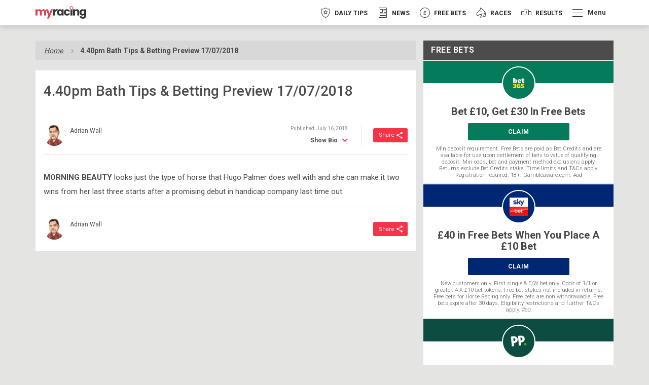

--- FILE ---
content_type: text/html; charset=UTF-8
request_url: https://myracing.com/4-40pm-bath-tips-betting-preview-17-07-2018/
body_size: 31782
content:

<!DOCTYPE html>
<html  lang="en-GB">

<head>
            <!-- TrustArc -->
        <script async="async" src="//consent.trustarc.com/notice?domain=myracing-iab.com&c=teconsent&js=nj&noticeType=bb&text=true&gtm=1&pcookie" crossorigin=""></script>
        <!-- TrustArc End -->

        <!-- GTM Event Listener script /trustarc/ -->
        <script>
            var __dispatched__ = {};

            var __i__ = self.postMessage && setInterval(function() {
                if (self.PrivacyManagerAPI && __i__) {
                    var apiObject = {
                        PrivacyManagerAPI: {
                            action: "getConsentDecision",
                            timestamp: new Date().getTime(),
                            self: self.location.host
                        }
                    };
                    self.top.postMessage(JSON.stringify(apiObject), "*");
                    __i__ = clearInterval(__i__);
                }
            }, 50);

            self.addEventListener("message", function(e, d) {
                try {
                    if (e.data && (d = JSON.parse(e.data)) && (d = d.PrivacyManagerAPI) && d.capabilities && d.action == "getConsentDecision") {
                        var newDecision = self.PrivacyManagerAPI.callApi("getGDPRConsentDecision", self.location.host).consentDecision;
                        newDecision && newDecision.forEach(function(label) {
                            if (!__dispatched__[label]) {
                                self.dataLayer && self.dataLayer.push({
                                    "event": "GDPR  Pref Allows " + label
                                });
                                __dispatched__[label] = 1;
                            }
                        });
                    }
                } catch (xx) {}
            });
        </script>
        <!-- End GTM Event Listener script -->
        <script>
            // helper functions for checking cookie consent throughout the site
            window.ConsentUtils = {
                getCookie: function(name) {
                    var value = "; " + document.cookie;
                    var parts = value.split("; " + name + "=");
                    if (parts.length === 2) return parts.pop().split(";").shift();
                },
                // checks if user has accepted functional cookies
                checkFunctionalConsent: function() {
                    var prefs = this.getCookie('notice_gdpr_prefs');
                    return prefs ? prefs.includes('1') : false;
                }
            };
        </script>

        <!-- Segment -->
        <script>
            ! function() {
                var analytics = window.analytics = window.analytics || [];
                if (!analytics.initialize)
                    if (analytics.invoked) window.console && console.error && console.error("Segment snippet included twice.");
                    else {
                        analytics.invoked = !0;
                        analytics.methods = ["trackSubmit", "trackClick", "trackLink", "trackForm", "pageview", "identify", "reset", "group", "track", "ready", "alias", "debug", "page", "once", "off", "on"];
                        analytics.factory = function(t) {
                            return function() {
                                var e = Array.prototype.slice.call(arguments);
                                e.unshift(t);
                                analytics.push(e);
                                return analytics
                            }
                        };
                        for (var t = 0; t < analytics.methods.length; t++) {
                            var e = analytics.methods[t];
                            analytics[e] = analytics.factory(e)
                        }
                        analytics.load = function(t, e) {
                            var n = document.createElement("script");
                            n.type = "text/javascript";
                            n.async = !0;
                            n.src = "https://cdn.segment.com/analytics.js/v1/" + t + "/analytics.min.js";
                            var a = document.getElementsByTagName("script")[0];
                            a.parentNode.insertBefore(n, a);
                            analytics._loadOptions = e
                        };
                        analytics.SNIPPET_VERSION = "4.1.0";

                        // don't load segment until user explicitly accepts cookies
                        var segmentInitialized = false;

                        function initializeSegment() {
                            // only run once, even if called multiple times
                            if (segmentInitialized) return;

                            if (window.ConsentUtils.checkFunctionalConsent()) {
                                analytics.load("BbIDiRgyzcC9aa4tdU0wJ5qlb7eCeevQ");
                                analytics.page();
                                window.segmentEnabled = true;
                                segmentInitialized = true;
                            }
                        }

                        // listen for when user makes a consent decision
                        window.addEventListener('message', function(e) {
                            try {
                                var data = JSON.parse(e.data);
                                if (data.PrivacyManagerAPI && data.PrivacyManagerAPI.action === 'getConsentDecision') {
                                    setTimeout(initializeSegment, 100);
                                }
                            } catch(err) {}
                        });

                        // wait 500ms to give trustarc time to load and set up the cookie
                        setTimeout(initializeSegment, 500);
                    }
            }();
        </script>
        <!-- End Segment -->
                <link rel="preconnect" href="https://ib.adnxs.com" crossorigin>
        <link rel="preconnect" href="https://fonts.gstatic.com" crossorigin>
    <link rel="preconnect" href="https://www.google-analytics.com" crossorigin>
    <link rel="preconnect" href="https://www.googletagmanager.com" crossorigin>

                <link rel="preload" as="style" href="https://myracing.com/wp-content/themes/myracing-new/style.css?1765190795" onload="this.rel='stylesheet'">
        <link rel="preload" as="style" href="https://myracing.com/wp-content/themes/myracing-new/style-desktop.css?1765190795" onload="this.rel='stylesheet'">
        <meta charset="UTF-8">
    <meta name="viewport" content="width=device-width, minimum-scale=1.0">
    <meta name="apple-itunes-app" content="app-id=911498633">
    <link rel="apple-touch-icon" sizes="180x180" href="https://myracing.com/favicons/apple-touch-icon.png">
    <link rel="icon" type="image/png" sizes="32x32" href="https://myracing.com/favicons/favicon-32x32.png">
    <link rel="icon" type="image/png" sizes="16x16" href="https://myracing.com/favicons/favicon-16x16.png">
    <link rel="manifest" href="https://myracing.com/manifest.json?v=1">
    <link rel="mask-icon" href="https://myracing.com/favicons/safari-pinned-tab.svg" color="#5bbad5">
    <meta name="msapplication-TileColor" content="#ffffff">
    <meta name="theme-color" content="#ffffff">
    <meta name="apple-itunes-app" content="app-id=911498633" />
    <meta name="cf-2fa-verify" content="wacR6FJU8W8v">
    
            <!-- start Permutive -->
        <!-- <script>
            ! function(n, e, o, r, i) {
                if (!e) {
                    e = e || {}, window.permutive = e, e.q = [], e.config = i || {}, e.config.projectId = o, e.config.apiKey = r, e.config.environment = e.config.environment || "production";
                    for (var t = ["addon", "identify", "track", "trigger", "query", "segment", "segments", "ready", "on", "once", "user", "consent"], c = 0; c < t.length; c++) {
                        var f = t[c];
                        e[f] = function(n) {
                            return function() {
                                var o = Array.prototype.slice.call(arguments, 0);
                                e.q.push({
                                    functionName: n,
                                    arguments: o
                                })
                            }
                        }(f)
                    }
                }
            }(document, window.permutive, "19630ffc-00ea-467f-9d08-ee41bd8767e1", "f8201180-c603-4029-938b-85c74a4c6e0c", {});
            window.permutive.addon("web", {})
        </script>
        <script async src="https://cdn.permutive.com/19630ffc-00ea-467f-9d08-ee41bd8767e1-web.js"></script> -->
        <!-- end Permutive -->
        <!-- <script id="Cookiebot" src="https://consent.cookiebot.com/uc.js" data-cbid="9778c0b8-1b0e-4067-8887-127d3e1b920a" type="text/javascript" async></script> -->
    <meta name='robots' content='index, follow, max-image-preview:large, max-snippet:-1, max-video-preview:-1' />
	<style>img:is([sizes="auto" i], [sizes^="auto," i]) { contain-intrinsic-size: 3000px 1500px }</style>
	
	<!-- This site is optimized with the Yoast SEO Premium plugin v25.2 (Yoast SEO v25.2) - https://yoast.com/wordpress/plugins/seo/ -->
	<title>4.40pm Bath Tips &amp; Betting Preview 17/07/2018 | myracing</title>
	<meta name="description" content="4.40pm Bath tips for 16th July 2018. Read our tipsters&#039; expert preview and back the winner with myracing." />
	<link rel="canonical" href="https://myracing.com/4-40pm-bath-tips-betting-preview-17-07-2018/" />
	<meta property="og:locale" content="en_GB" />
	<meta property="og:type" content="article" />
	<meta property="og:title" content="4.40pm Bath Tips &amp; Betting Preview 17/07/2018" />
	<meta property="og:description" content="4.40pm Bath tips for 16th July 2018. Read our tipsters&#039; expert preview and back the winner with myracing." />
	<meta property="og:url" content="https://myracing.com/4-40pm-bath-tips-betting-preview-17-07-2018/" />
	<meta property="og:site_name" content="myracing" />
	<meta name="twitter:card" content="summary_large_image" />
	<script type="application/ld+json" class="yoast-schema-graph">{"@context":"https://schema.org","@graph":[{"@type":"WebPage","@id":"https://myracing.com/4-40pm-bath-tips-betting-preview-17-07-2018/","url":"https://myracing.com/4-40pm-bath-tips-betting-preview-17-07-2018/","name":"4.40pm Bath Tips & Betting Preview 17/07/2018 | myracing","isPartOf":{"@id":"https://myracing.com/#website"},"datePublished":"2018-07-16T17:35:20+00:00","description":"4.40pm Bath tips for 16th July 2018. Read our tipsters' expert preview and back the winner with myracing.","breadcrumb":{"@id":"https://myracing.com/4-40pm-bath-tips-betting-preview-17-07-2018/#breadcrumb"},"inLanguage":"en-GB","potentialAction":[{"@type":"ReadAction","target":["https://myracing.com/4-40pm-bath-tips-betting-preview-17-07-2018/"]}]},{"@type":"BreadcrumbList","@id":"https://myracing.com/4-40pm-bath-tips-betting-preview-17-07-2018/#breadcrumb","itemListElement":[{"@type":"ListItem","position":1,"name":"Home","item":"https://myracing.com/"},{"@type":"ListItem","position":2,"name":"4.40pm Bath Tips &#038; Betting Preview 17/07/2018"}]},{"@type":"WebSite","@id":"https://myracing.com/#website","url":"https://myracing.com/","name":"myracing","description":"Get fast horse racing results, exclusive betting tips, racecards for all UK &amp; Irish meets and free bets with myracing.com!","potentialAction":[{"@type":"SearchAction","target":{"@type":"EntryPoint","urlTemplate":"https://myracing.com/?s={search_term_string}"},"query-input":{"@type":"PropertyValueSpecification","valueRequired":true,"valueName":"search_term_string"}}],"inLanguage":"en-GB"}]}</script>
	<!-- / Yoast SEO Premium plugin. -->


<link rel='dns-prefetch' href='//myracing.com' />
<style id='classic-theme-styles-inline-css' type='text/css'>
/*! This file is auto-generated */
.wp-block-button__link{color:#fff;background-color:#32373c;border-radius:9999px;box-shadow:none;text-decoration:none;padding:calc(.667em + 2px) calc(1.333em + 2px);font-size:1.125em}.wp-block-file__button{background:#32373c;color:#fff;text-decoration:none}
</style>
<style id='filebird-block-filebird-gallery-style-inline-css' type='text/css'>
ul.filebird-block-filebird-gallery{margin:auto!important;padding:0!important;width:100%}ul.filebird-block-filebird-gallery.layout-grid{display:grid;grid-gap:20px;align-items:stretch;grid-template-columns:repeat(var(--columns),1fr);justify-items:stretch}ul.filebird-block-filebird-gallery.layout-grid li img{border:1px solid #ccc;box-shadow:2px 2px 6px 0 rgba(0,0,0,.3);height:100%;max-width:100%;-o-object-fit:cover;object-fit:cover;width:100%}ul.filebird-block-filebird-gallery.layout-masonry{-moz-column-count:var(--columns);-moz-column-gap:var(--space);column-gap:var(--space);-moz-column-width:var(--min-width);columns:var(--min-width) var(--columns);display:block;overflow:auto}ul.filebird-block-filebird-gallery.layout-masonry li{margin-bottom:var(--space)}ul.filebird-block-filebird-gallery li{list-style:none}ul.filebird-block-filebird-gallery li figure{height:100%;margin:0;padding:0;position:relative;width:100%}ul.filebird-block-filebird-gallery li figure figcaption{background:linear-gradient(0deg,rgba(0,0,0,.7),rgba(0,0,0,.3) 70%,transparent);bottom:0;box-sizing:border-box;color:#fff;font-size:.8em;margin:0;max-height:100%;overflow:auto;padding:3em .77em .7em;position:absolute;text-align:center;width:100%;z-index:2}ul.filebird-block-filebird-gallery li figure figcaption a{color:inherit}

</style>
<style id='global-styles-inline-css' type='text/css'>
:root{--wp--preset--aspect-ratio--square: 1;--wp--preset--aspect-ratio--4-3: 4/3;--wp--preset--aspect-ratio--3-4: 3/4;--wp--preset--aspect-ratio--3-2: 3/2;--wp--preset--aspect-ratio--2-3: 2/3;--wp--preset--aspect-ratio--16-9: 16/9;--wp--preset--aspect-ratio--9-16: 9/16;--wp--preset--color--black: #000000;--wp--preset--color--cyan-bluish-gray: #abb8c3;--wp--preset--color--white: #ffffff;--wp--preset--color--pale-pink: #f78da7;--wp--preset--color--vivid-red: #cf2e2e;--wp--preset--color--luminous-vivid-orange: #ff6900;--wp--preset--color--luminous-vivid-amber: #fcb900;--wp--preset--color--light-green-cyan: #7bdcb5;--wp--preset--color--vivid-green-cyan: #00d084;--wp--preset--color--pale-cyan-blue: #8ed1fc;--wp--preset--color--vivid-cyan-blue: #0693e3;--wp--preset--color--vivid-purple: #9b51e0;--wp--preset--gradient--vivid-cyan-blue-to-vivid-purple: linear-gradient(135deg,rgba(6,147,227,1) 0%,rgb(155,81,224) 100%);--wp--preset--gradient--light-green-cyan-to-vivid-green-cyan: linear-gradient(135deg,rgb(122,220,180) 0%,rgb(0,208,130) 100%);--wp--preset--gradient--luminous-vivid-amber-to-luminous-vivid-orange: linear-gradient(135deg,rgba(252,185,0,1) 0%,rgba(255,105,0,1) 100%);--wp--preset--gradient--luminous-vivid-orange-to-vivid-red: linear-gradient(135deg,rgba(255,105,0,1) 0%,rgb(207,46,46) 100%);--wp--preset--gradient--very-light-gray-to-cyan-bluish-gray: linear-gradient(135deg,rgb(238,238,238) 0%,rgb(169,184,195) 100%);--wp--preset--gradient--cool-to-warm-spectrum: linear-gradient(135deg,rgb(74,234,220) 0%,rgb(151,120,209) 20%,rgb(207,42,186) 40%,rgb(238,44,130) 60%,rgb(251,105,98) 80%,rgb(254,248,76) 100%);--wp--preset--gradient--blush-light-purple: linear-gradient(135deg,rgb(255,206,236) 0%,rgb(152,150,240) 100%);--wp--preset--gradient--blush-bordeaux: linear-gradient(135deg,rgb(254,205,165) 0%,rgb(254,45,45) 50%,rgb(107,0,62) 100%);--wp--preset--gradient--luminous-dusk: linear-gradient(135deg,rgb(255,203,112) 0%,rgb(199,81,192) 50%,rgb(65,88,208) 100%);--wp--preset--gradient--pale-ocean: linear-gradient(135deg,rgb(255,245,203) 0%,rgb(182,227,212) 50%,rgb(51,167,181) 100%);--wp--preset--gradient--electric-grass: linear-gradient(135deg,rgb(202,248,128) 0%,rgb(113,206,126) 100%);--wp--preset--gradient--midnight: linear-gradient(135deg,rgb(2,3,129) 0%,rgb(40,116,252) 100%);--wp--preset--font-size--small: 13px;--wp--preset--font-size--medium: 20px;--wp--preset--font-size--large: 36px;--wp--preset--font-size--x-large: 42px;--wp--preset--spacing--20: 0.44rem;--wp--preset--spacing--30: 0.67rem;--wp--preset--spacing--40: 1rem;--wp--preset--spacing--50: 1.5rem;--wp--preset--spacing--60: 2.25rem;--wp--preset--spacing--70: 3.38rem;--wp--preset--spacing--80: 5.06rem;--wp--preset--shadow--natural: 6px 6px 9px rgba(0, 0, 0, 0.2);--wp--preset--shadow--deep: 12px 12px 50px rgba(0, 0, 0, 0.4);--wp--preset--shadow--sharp: 6px 6px 0px rgba(0, 0, 0, 0.2);--wp--preset--shadow--outlined: 6px 6px 0px -3px rgba(255, 255, 255, 1), 6px 6px rgba(0, 0, 0, 1);--wp--preset--shadow--crisp: 6px 6px 0px rgba(0, 0, 0, 1);}:where(.is-layout-flex){gap: 0.5em;}:where(.is-layout-grid){gap: 0.5em;}body .is-layout-flex{display: flex;}.is-layout-flex{flex-wrap: wrap;align-items: center;}.is-layout-flex > :is(*, div){margin: 0;}body .is-layout-grid{display: grid;}.is-layout-grid > :is(*, div){margin: 0;}:where(.wp-block-columns.is-layout-flex){gap: 2em;}:where(.wp-block-columns.is-layout-grid){gap: 2em;}:where(.wp-block-post-template.is-layout-flex){gap: 1.25em;}:where(.wp-block-post-template.is-layout-grid){gap: 1.25em;}.has-black-color{color: var(--wp--preset--color--black) !important;}.has-cyan-bluish-gray-color{color: var(--wp--preset--color--cyan-bluish-gray) !important;}.has-white-color{color: var(--wp--preset--color--white) !important;}.has-pale-pink-color{color: var(--wp--preset--color--pale-pink) !important;}.has-vivid-red-color{color: var(--wp--preset--color--vivid-red) !important;}.has-luminous-vivid-orange-color{color: var(--wp--preset--color--luminous-vivid-orange) !important;}.has-luminous-vivid-amber-color{color: var(--wp--preset--color--luminous-vivid-amber) !important;}.has-light-green-cyan-color{color: var(--wp--preset--color--light-green-cyan) !important;}.has-vivid-green-cyan-color{color: var(--wp--preset--color--vivid-green-cyan) !important;}.has-pale-cyan-blue-color{color: var(--wp--preset--color--pale-cyan-blue) !important;}.has-vivid-cyan-blue-color{color: var(--wp--preset--color--vivid-cyan-blue) !important;}.has-vivid-purple-color{color: var(--wp--preset--color--vivid-purple) !important;}.has-black-background-color{background-color: var(--wp--preset--color--black) !important;}.has-cyan-bluish-gray-background-color{background-color: var(--wp--preset--color--cyan-bluish-gray) !important;}.has-white-background-color{background-color: var(--wp--preset--color--white) !important;}.has-pale-pink-background-color{background-color: var(--wp--preset--color--pale-pink) !important;}.has-vivid-red-background-color{background-color: var(--wp--preset--color--vivid-red) !important;}.has-luminous-vivid-orange-background-color{background-color: var(--wp--preset--color--luminous-vivid-orange) !important;}.has-luminous-vivid-amber-background-color{background-color: var(--wp--preset--color--luminous-vivid-amber) !important;}.has-light-green-cyan-background-color{background-color: var(--wp--preset--color--light-green-cyan) !important;}.has-vivid-green-cyan-background-color{background-color: var(--wp--preset--color--vivid-green-cyan) !important;}.has-pale-cyan-blue-background-color{background-color: var(--wp--preset--color--pale-cyan-blue) !important;}.has-vivid-cyan-blue-background-color{background-color: var(--wp--preset--color--vivid-cyan-blue) !important;}.has-vivid-purple-background-color{background-color: var(--wp--preset--color--vivid-purple) !important;}.has-black-border-color{border-color: var(--wp--preset--color--black) !important;}.has-cyan-bluish-gray-border-color{border-color: var(--wp--preset--color--cyan-bluish-gray) !important;}.has-white-border-color{border-color: var(--wp--preset--color--white) !important;}.has-pale-pink-border-color{border-color: var(--wp--preset--color--pale-pink) !important;}.has-vivid-red-border-color{border-color: var(--wp--preset--color--vivid-red) !important;}.has-luminous-vivid-orange-border-color{border-color: var(--wp--preset--color--luminous-vivid-orange) !important;}.has-luminous-vivid-amber-border-color{border-color: var(--wp--preset--color--luminous-vivid-amber) !important;}.has-light-green-cyan-border-color{border-color: var(--wp--preset--color--light-green-cyan) !important;}.has-vivid-green-cyan-border-color{border-color: var(--wp--preset--color--vivid-green-cyan) !important;}.has-pale-cyan-blue-border-color{border-color: var(--wp--preset--color--pale-cyan-blue) !important;}.has-vivid-cyan-blue-border-color{border-color: var(--wp--preset--color--vivid-cyan-blue) !important;}.has-vivid-purple-border-color{border-color: var(--wp--preset--color--vivid-purple) !important;}.has-vivid-cyan-blue-to-vivid-purple-gradient-background{background: var(--wp--preset--gradient--vivid-cyan-blue-to-vivid-purple) !important;}.has-light-green-cyan-to-vivid-green-cyan-gradient-background{background: var(--wp--preset--gradient--light-green-cyan-to-vivid-green-cyan) !important;}.has-luminous-vivid-amber-to-luminous-vivid-orange-gradient-background{background: var(--wp--preset--gradient--luminous-vivid-amber-to-luminous-vivid-orange) !important;}.has-luminous-vivid-orange-to-vivid-red-gradient-background{background: var(--wp--preset--gradient--luminous-vivid-orange-to-vivid-red) !important;}.has-very-light-gray-to-cyan-bluish-gray-gradient-background{background: var(--wp--preset--gradient--very-light-gray-to-cyan-bluish-gray) !important;}.has-cool-to-warm-spectrum-gradient-background{background: var(--wp--preset--gradient--cool-to-warm-spectrum) !important;}.has-blush-light-purple-gradient-background{background: var(--wp--preset--gradient--blush-light-purple) !important;}.has-blush-bordeaux-gradient-background{background: var(--wp--preset--gradient--blush-bordeaux) !important;}.has-luminous-dusk-gradient-background{background: var(--wp--preset--gradient--luminous-dusk) !important;}.has-pale-ocean-gradient-background{background: var(--wp--preset--gradient--pale-ocean) !important;}.has-electric-grass-gradient-background{background: var(--wp--preset--gradient--electric-grass) !important;}.has-midnight-gradient-background{background: var(--wp--preset--gradient--midnight) !important;}.has-small-font-size{font-size: var(--wp--preset--font-size--small) !important;}.has-medium-font-size{font-size: var(--wp--preset--font-size--medium) !important;}.has-large-font-size{font-size: var(--wp--preset--font-size--large) !important;}.has-x-large-font-size{font-size: var(--wp--preset--font-size--x-large) !important;}
:where(.wp-block-post-template.is-layout-flex){gap: 1.25em;}:where(.wp-block-post-template.is-layout-grid){gap: 1.25em;}
:where(.wp-block-columns.is-layout-flex){gap: 2em;}:where(.wp-block-columns.is-layout-grid){gap: 2em;}
:root :where(.wp-block-pullquote){font-size: 1.5em;line-height: 1.6;}
</style>
<link rel='stylesheet' id='style-css' href='https://myracing.com/wp-content/themes/myracing-new/style.css?1765190795' type='text/css' media='all' />
<link rel='stylesheet' id='style-desktop-css' href='https://myracing.com/wp-content/themes/myracing-new/style-desktop.css' type='text/css' media='(min-width: 768px)' />
<link rel="https://api.w.org/" href="https://myracing.com/wp-json/" /><link rel="EditURI" type="application/rsd+xml" title="RSD" href="https://myracing.com/xmlrpc.php?rsd" />
<meta name="generator" content="WordPress 6.8.1" />
<link rel='shortlink' href='https://myracing.com/?p=226121' />
<link rel="alternate" title="oEmbed (JSON)" type="application/json+oembed" href="https://myracing.com/wp-json/oembed/1.0/embed?url=https%3A%2F%2Fmyracing.com%2F4-40pm-bath-tips-betting-preview-17-07-2018%2F" />
<link rel="alternate" title="oEmbed (XML)" type="text/xml+oembed" href="https://myracing.com/wp-json/oembed/1.0/embed?url=https%3A%2F%2Fmyracing.com%2F4-40pm-bath-tips-betting-preview-17-07-2018%2F&#038;format=xml" />
            <link rel="stylesheet" href="https://myracing.com/wp-content/plugins/story-disks/dist/storyDisks.css?1765190696" media="print" onload="this.media='all'; this.onload=null;">
            <noscript><link rel="stylesheet" href="https://myracing.com/wp-content/plugins/story-disks/dist/storyDisks.css?1765190696"></noscript>
        </head>
   <body>
       <div class="TrustArc" id="consent_blackbar"></div>

            <!-- Google Tag Manager (noscript) -->
        <noscript><iframe src="https://www.googletagmanager.com/ns.html?id=GTM-TJQ62C6" height="0" width="0" style="display:none;visibility:hidden"></iframe></noscript>
        <!-- End Google Tag Manager (noscript) -->
                        <div class="SiteWrapper SiteWrapper--no-sub-nav">
            
            <div class="SiteHeader" data-component="SiteHeader">
                <div class="container">
                    <div class="row">
                        <div class="col-xs-12 col-sm-4">
                            <div class="SiteLogo__wrapper">
                                <a class="SiteLogo" href="https://myracing.com">
                                    <img class="SiteLogo__image" src="https://myracing.com/wp-content/themes/myracing-new/images/logo-small-black.png" alt="myracing" width="221" height="55">
                                </a>
                            </div>
                            <button class="SiteHeader__more-trigger" data-side-navigation-trigger>
                                <span class="SiteHeader__menu-icon"></span>
                            </button>
                        </div>
                        <div class="col-xs-12 col-sm-8 SiteHeader__nav-wrapper">
                            <div class="SiteHeader__nav-container">
                                
<nav class="SiteNavigation" data-component="SiteNavigation">
    <ul class="SiteNavigation__list SiteNavigation__list--has-more-navigation">     
                    
            <li class="SiteNavigation__item" style="color: #f63449">
                <a class="SiteNavigation__link  " href="https://myracing.com/free-horse-racing-tips/"   data-component="AnalyticsEvent" data-analytics-event-category="Main Navigation Item" data-analytics-event-action="click" data-analytics-event-label="Tips Main Nav">
                    <img class="SiteNavigation__icon" src="https://myracing.com/wp-content/uploads/2019/06/Tips.png" alt="Daily Tips" width="40" height="40">
                    <img class="SiteNavigation__icon SiteNavigation__icon--hover" src="https://myracing.com/wp-content/uploads/2019/06/Tips-Hover.png" alt="Daily Tips" width="40" height="40">
                    <img class="SiteNavigation__icon SiteNavigation__icon--active" src="https://myracing.com/wp-content/uploads/2019/06/Tips-Clicked.png" alt="Daily Tips" width="40" height="40">
                    <span class="SiteNavigation__text">Daily Tips</span>
                </a>
                            </li>
                    
            <li class="SiteNavigation__item" style="color: #4cbdc5">
                <a class="SiteNavigation__link  " href="https://myracing.com/news/"   data-component="AnalyticsEvent" data-analytics-event-category="Main Navigation Item" data-analytics-event-action="click" data-analytics-event-label="News">
                    <img class="SiteNavigation__icon" src="https://myracing.com/wp-content/uploads/2020/04/news_icon_outlined2.png" alt="News" width="40" height="40">
                    <img class="SiteNavigation__icon SiteNavigation__icon--hover" src="https://myracing.com/wp-content/uploads/2020/04/news_icon_hover2.png" alt="News" width="40" height="40">
                    <img class="SiteNavigation__icon SiteNavigation__icon--active" src="https://myracing.com/wp-content/uploads/2020/04/news_icon_selected2.png" alt="News" width="40" height="40">
                    <span class="SiteNavigation__text">News</span>
                </a>
                            </li>
                    
            <li class="SiteNavigation__item" style="color: #ec8e38">
                <a class="SiteNavigation__link  " href="https://myracing.com/free-bets/"   data-component="AnalyticsEvent" data-analytics-event-category="Main Navigation Item" data-analytics-event-action="click" data-analytics-event-label="Free Bets">
                    <img class="SiteNavigation__icon" src="https://myracing.com/wp-content/uploads/2019/06/FreeBets.png" alt="Free Bets" width="40" height="40">
                    <img class="SiteNavigation__icon SiteNavigation__icon--hover" src="https://myracing.com/wp-content/uploads/2019/06/FreeBets-Hover.png" alt="Free Bets" width="40" height="40">
                    <img class="SiteNavigation__icon SiteNavigation__icon--active" src="https://myracing.com/wp-content/uploads/2019/06/FreeBets-Clicked.png" alt="Free Bets" width="40" height="40">
                    <span class="SiteNavigation__text">Free Bets</span>
                </a>
                            </li>
                    
            <li class="SiteNavigation__item" style="color: #edb21b">
                <a class="SiteNavigation__link  " href="https://myracing.com/racecards/"   data-component="AnalyticsEvent" data-analytics-event-category="Main Navigation Item" data-analytics-event-action="click" data-analytics-event-label="Races">
                    <img class="SiteNavigation__icon" src="https://myracing.com/wp-content/uploads/2019/06/Races.png" alt="Races" width="40" height="40">
                    <img class="SiteNavigation__icon SiteNavigation__icon--hover" src="https://myracing.com/wp-content/uploads/2019/06/Races-Hover.png" alt="Races" width="40" height="40">
                    <img class="SiteNavigation__icon SiteNavigation__icon--active" src="https://myracing.com/wp-content/uploads/2019/06/Races-Clicked.png" alt="Races" width="40" height="40">
                    <span class="SiteNavigation__text">Races</span>
                </a>
                            </li>
                    
            <li class="SiteNavigation__item" style="color: #3581fd">
                <a class="SiteNavigation__link  " href="https://myracing.com/results/"   data-component="AnalyticsEvent" data-analytics-event-category="Main Navigation Item" data-analytics-event-action="click" data-analytics-event-label="Results">
                    <img class="SiteNavigation__icon" src="https://myracing.com/wp-content/uploads/2019/06/Results.png" alt="Results" width="40" height="40">
                    <img class="SiteNavigation__icon SiteNavigation__icon--hover" src="https://myracing.com/wp-content/uploads/2019/06/Results-Hover.png" alt="Results" width="40" height="40">
                    <img class="SiteNavigation__icon SiteNavigation__icon--active" src="https://myracing.com/wp-content/uploads/2019/06/Results-Clicked.png" alt="Results" width="40" height="40">
                    <span class="SiteNavigation__text">Results</span>
                </a>
                            </li>
                    <li class="SiteNavigation__item">
                <button class="SiteNavigation__more-trigger" data-side-navigation-trigger
                                >
                    <span class="SiteNavigation__menu-icon"></span>
                    <span class="SiteNavigation__more-text">Menu</span> 
                </button>
            </li>
            </ul>
</nav>
                            </div>
                        </div>
                    </div>
                </div>
                            <div id="StoryDisks">
                <script type="application/json">
                    {"bookmakers":{"jackpot-mobile-casino":{"offers":[{"id":498488,"title":"Bet \u00a310 get \u00a320 Free Bets","button":{"url":"https:\/\/ads.galaxyaffiliates.com\/redirect.aspx?mid=5482&sid=14768&cid=&pid=&affid=7454","title":"Bookmaker claim link","text":"CLAIM"},"terms":"New Sportsbook customers only. Min \u00a310 first bet at min odds 1\/2 to qualify. Get 1 x \u00a320 Free Bets. Free Bets valid 7 days, min odds 1\/2 Stake not returned. Settled bets only. One offer per customer. 18+ T&C's apply. #ad","image":{"url":"https:\/\/myracing.com\/wp-content\/uploads\/2021\/01\/RP_ID00378711-670x375.jpg","alt":"Racing Image"},"texture":{"url":"https:\/\/myracing.com\/wp-content\/themes\/myracing-new\/images\/diamonds\/Masked.png","background":"#067B5B","color":"#fff"},"border":{"color":"#D99D54"},"variants":{"featured":false,"tipped":false}}],"config":{"name":"Jackpot Mobile Casino","color":{"primary":"#000000","text":"#ffffff"},"logo":{"url":"https:\/\/myracing.com\/wp-content\/uploads\/2025\/11\/JMC-150x150-2.jpg","alt":"Jackpot Mobile Casino Square Logo"}}},"tote":{"offers":[{"id":470304,"title":"Bet \u00a310 Get \u00a330 in Free Bets","button":{"url":"https:\/\/offers.tote.co.uk\/offers\/?utm_source=myracing&utm_medium=partner-editoral&utm_campaign=pc-welcomeoffer&utm_content=pc-welcomeoffer-topofferdisks","title":"Bookmaker claim link","text":"CLAIM"},"terms":"New customers online only. Eligibility restrictions apply. Bet min of \u00a3\/\u20ac10 at odds of 1\/1 (2.0) or greater across sports or racing (if EW then min \u00a3\/\u20ac10 Win + \u00a3\/\u20ac10 Place) within 7 days of registration. Receive \u00a3\/\u20ac20 Tote Credit and \u00a3\/\u20ac10 Free Sports Bet. Qualifying bet is the first racing pool or sports bet added to the bet slip. 7-day expiry. 18+. Full T&Cs apply. Gambleaware.org.\r\n","image":{"url":"https:\/\/myracing.com\/wp-content\/uploads\/2021\/01\/RP_ID00395282-670x375.jpg","alt":"Racing Image"},"texture":{"url":"https:\/\/myracing.com\/wp-content\/themes\/myracing-new\/images\/diamonds\/Masked.png","background":"#067B5B","color":"#fff"},"border":{"color":"#D99D54"},"variants":{"featured":true,"tipped":false}}],"config":{"name":"Tote","color":{"primary":"#ff0128","text":"#ffffff"},"logo":{"url":"https:\/\/myracing.com\/wp-content\/uploads\/2021\/02\/tote.jpg","alt":"Tote Square Logo"}}},"betfred":{"offers":[{"id":485595,"title":"Bet \u00a310, Get \u00a350 In Free Bets","button":{"url":"https:\/\/bfpartners.click\/o\/4cgkM5?lpage=dRMZ-2&site_id=105352","title":"Bookmaker claim link","text":"CLAIM"},"terms":"New customers only. Register, deposit with Debit Card, and place first bet \u00a310+ at Evens (2.0)+ on Sports within 7 days to get 3 x \u00a310 in Sports Free Bets & 2 x \u00a310 in Acca Free Bets within 10 hours of settlement. 7-day expiry. Eligibility exclusions & T&Cs Apply. Eligibility & payment exclusions apply. Full T&Cs apply.\r\n","image":{"url":"https:\/\/myracing.com\/wp-content\/uploads\/2021\/01\/RP_ID00395282-670x375.jpg","alt":"Racing Image"},"texture":{"url":"https:\/\/myracing.com\/wp-content\/themes\/myracing-new\/images\/diamonds\/Masked.png","background":"#067B5B","color":"#fff"},"border":{"color":"#D99D54"},"variants":{"featured":false,"tipped":false}}],"config":{"name":"Betfred","color":{"primary":"#000058","text":"#ffffff"},"logo":{"url":"https:\/\/myracing.com\/wp-content\/uploads\/2025\/08\/200_200.png","alt":"Betfred Square Logo"}}},"boylesports":{"offers":[{"id":485696,"title":"Bet \u00a310 Get \u00a340 In Free Bets","button":{"url":"https:\/\/ads.boylesports.com\/redirect.aspx?pid=51651&bid=7428","title":"Bookmaker claim link","text":"CLAIM"},"terms":"18+. New UK customers (Excluding NI) only. Min Deposit \u00a310. Min stake \u00a310. Min odds Evs. Free bet applied on 1st settlement of any qualifying bet. 30 days to qualify. Free bets expire in 7 days. Cashed out\/Free Bets won\u2019t apply. Account & Payment method restrictions apply. 1 Free Bet offer per customer, household & IP Address only. T&Cs Apply.","image":{"url":"https:\/\/myracing.com\/wp-content\/uploads\/2021\/01\/RP_ID00254267-670x375.jpg","alt":"Racing Image"},"texture":{"url":"https:\/\/myracing.com\/wp-content\/themes\/myracing-new\/images\/diamonds\/Masked.png","background":"#067B5B","color":"#fff"},"border":{"color":"#D99D54"},"variants":{"featured":false,"tipped":false}}],"config":{"name":"Boylesports","color":{"primary":"#2400f6","text":"#ffffff"},"logo":{"url":"https:\/\/myracing.com\/wp-content\/uploads\/2025\/07\/Square-Boyles-Stacked.png","alt":"Boylesports Square Logo"}}},"10bet":{"offers":[{"id":445460,"title":"Play \u00a310, Get 100 free spins","button":{"url":"https:\/\/track.10bet.com\/C.ashx?btag=a_61653b_6246c_&affid=1675865&siteid=61653&adid=6246&c=","title":"Bookmaker claim link","text":"CLAIM"},"terms":"New bettors. Select bonus at signup. Deposit and stake \u00a310 on Casino and claim up to 100 free spins.  Free Spins: \u00a30.10, \u00a30.20, \u00a30.50 or \u00a31 each, selected games only. Time to deposit and wager 30 days. Game & payment restrictions apply. T&Cs apply. 18+.","image":{"url":"https:\/\/myracing.com\/wp-content\/uploads\/2021\/01\/RP_ID00395282-670x375.jpg","alt":"Racing Image"},"texture":{"url":"https:\/\/myracing.com\/wp-content\/themes\/myracing-new\/images\/diamonds\/Masked.png","background":"#067B5B","color":"#fff"},"border":{"color":"#D99D54"},"variants":{"featured":false,"tipped":false}},{"id":463035,"title":"Choose Your 10bet Welcome Offer","button":{"url":"https:\/\/track.10bet.com\/C.ashx?btag=a_58021b_5801c_&affid=1675865&siteid=58021&adid=5801&c=","title":"Bookmaker claim link","text":"CLAIM"},"terms":"New players. Choose bonus at signup. Wager bonus 10x. Deposit used 1st. Any withdrawals void bonus. Valid 30 days. Odds, bet & payment limits. T&Cs apply. 18+.","image":{"url":"https:\/\/myracing.com\/wp-content\/uploads\/2021\/01\/RP_ID00254267-670x375.jpg","alt":"Racing Image"},"texture":{"url":"https:\/\/myracing.com\/wp-content\/themes\/myracing-new\/images\/diamonds\/Masked.png","background":"#067B5B","color":"#fff"},"border":{"color":"#D99D54"},"variants":{"featured":false,"tipped":false}},{"id":465251,"title":"100% Up To \u00a350 Welcome Bonus","button":{"url":"https:\/\/track.10bet.com\/C.ashx?btag=a_57195b_6478c_&affid=1675865&siteid=57195&adid=6478&c=","title":"Bookmaker claim link","text":"CLAIM"},"terms":"New players. Choose bonus at signup. Wager bonus 10x. Deposit used 1st. Any withdrawals void bonus. Valid 30 days. Odds, bet & payment limits. T&Cs apply. 18+.\r\n","image":{"url":"https:\/\/myracing.com\/wp-content\/uploads\/2021\/01\/RP_ID00397905-670x375.jpg","alt":"Racing Image"},"texture":{"url":"https:\/\/myracing.com\/wp-content\/themes\/myracing-new\/images\/diamonds\/Masked.png","background":"#067B5B","color":"#fff"},"border":{"color":"#D99D54"},"variants":{"featured":false,"tipped":false}}],"config":{"name":"10bet","color":{"primary":"#4e454a","text":"#ffffff"},"logo":{"url":"https:\/\/myracing.com\/wp-content\/uploads\/2025\/08\/10bet-sport-square-grey-white-bg-150x150-1.png","alt":"10bet Square Logo"}}},"matchbook":{"offers":[{"id":487912,"title":"Bet \u00a320, Get \u00a330 In Free Bets","button":{"url":"https:\/\/track.matchbook-gaming.com\/o\/oFRCBs?site_id=5587","title":"Bookmaker claim link","text":"CLAIM"},"terms":"New Players Only. Sign Up with Bonus Code: NEW30. Bet and Settle 1x\u00a310 Bet on Matchbook Exchange at odds of 2.0 or more. Bet and Settle 1x\u00a310 Bet on a Bet Builder or Multiple at odds of 3.0 or more, with min 3 selections. Within 72 hours of Qualifying Bets settling user will receive 1x \u00a310 Exchange Free Bet, 1x \u00a310 Multiples Free Bet, and 1x \u00a310 Bet Builder Free Bet. Users making their first deposit by Skrill, Neteller or PaySafe card will not qualify for this promotion. 18+ Only. T\u2019s and C\u2019s Apply. Be Gamble Aware. \r\n\r\n","image":{"url":"https:\/\/myracing.com\/wp-content\/uploads\/2021\/01\/RP_ID00254267-670x375.jpg","alt":"Racing Image"},"texture":{"url":"https:\/\/myracing.com\/wp-content\/themes\/myracing-new\/images\/diamonds\/Masked.png","background":"#067B5B","color":"#fff"},"border":{"color":"#D99D54"},"variants":{"featured":false,"tipped":false}},{"id":472719,"title":"100% Matched Deposit Bonus + 50 free spins","button":{"url":"https:\/\/wlmatchbook.adsrv.eacdn.com\/C.ashx?btag=a_5587b_3370c_&affid=158&siteid=5587&adid=3370&c=","title":"Bookmaker claim link","text":"CLAIM"},"terms":"New customers Only. Deposit amount is matched to 100% up to $\/\u00a3\/\u20ac200. For example, if you deposit \u00a350, you will receive \u00a350 matched in bonus funds. You can cancel this promotion at any time via the Casino Promotions page or by contacting our Customer Service team. Your deposit amount is refundable upon cancellation and will return to your wallet. T's and C's Apply. Be Gamble Aware. 18+","image":{"url":"https:\/\/myracing.com\/wp-content\/uploads\/2021\/01\/RP_ID00395282-670x375.jpg","alt":"Racing Image"},"texture":{"url":"https:\/\/myracing.com\/wp-content\/themes\/myracing-new\/images\/diamonds\/Masked.png","background":"#067B5B","color":"#fff"},"border":{"color":"#D99D54"},"variants":{"featured":false,"tipped":false}},{"id":497939,"title":"Bet \u00a350, Get \u00a3100 In Free Bets","button":{"url":"https:\/\/track.matchbook-gaming.com\/o\/oP6QF-?site_id=5587","title":"Bookmaker claim link","text":"CLAIM"},"terms":"New Customers Only. Sign up to Matchbook with bonus code: GET100. Bet and Settle 5 x \u00a310 Bets on 5 different Horse Racing markets at odds of 2.0 or more. Qualified users will get 5x\u00a310 Free bets within 48 hours of qualifying. Qualified users will receive any commission paid between Registration and December 22nd 2025 23:59GMT as free bet tokens. E.g. if a user pays \u00a335.83 in commission they will receive 3 x \u00a310 free Bets, 1 x \u00a35.83 Free Bet. 18+ Only. T's and C's Apply. Be Gamble Aware.\r\n\r\n\r\n","image":{"url":"https:\/\/myracing.com\/wp-content\/uploads\/2021\/01\/RP_ID00395282-670x375.jpg","alt":"Racing Image"},"texture":{"url":"https:\/\/myracing.com\/wp-content\/themes\/myracing-new\/images\/diamonds\/Masked.png","background":"#067B5B","color":"#fff"},"border":{"color":"#D99D54"},"variants":{"featured":false,"tipped":false}}],"config":{"name":"Matchbook","color":{"primary":"#c51a1b","text":"#ffffff"},"logo":{"url":"https:\/\/myracing.com\/wp-content\/uploads\/2024\/05\/150X150_MATCHBOOK_LOGO-1-1.png","alt":"Matchbook Square Logo"}}},"skybet":{"offers":[{"id":492121,"title":"\u00a350 in Free Bets When You Place A \u00a310 Bet","button":{"url":"https:\/\/ads.skybet.com\/redirect.aspx?pid=17678432&bid=1495","title":"Bookmaker claim link","text":"CLAIM"},"terms":"New customers only. First single & E\/W bet only. Odds of 1\/1 or greater. 5 X \u00a310 bet tokens. Free bet stakes not included in returns. Free bets exclude virtuals. Free bets are non withdrawable. Free bets expire after 30 days. Eligibility restrictions and further T&Cs apply.","image":{"url":"https:\/\/myracing.com\/wp-content\/uploads\/2021\/01\/RP_ID00397905-670x375.jpg","alt":"Racing Image"},"texture":{"url":"https:\/\/myracing.com\/wp-content\/themes\/myracing-new\/images\/diamonds\/Masked.png","background":"#067B5B","color":"#fff"},"border":{"color":"#D99D54"},"variants":{"featured":false,"tipped":false}},{"id":491306,"title":"\u00a340 in Free Bets When You Place A \u00a31 Bet","button":{"url":"https:\/\/ads.skybet.com\/redirect.aspx?pid=17678432&bid=1505","title":"Bookmaker claim link","text":"CLAIM"},"terms":"New customers only. First single & E\/W bet only. Odds of 1\/1 or greater. 4 X \u00a310 bet tokens. Free bet stakes not included in returns. Free bets exclude virtuals. Free bets are non withdrawable. Free bets expire after 30 days. Eligibility restrictions and further T&Cs apply. #ad\r\n","image":{"url":"https:\/\/myracing.com\/wp-content\/uploads\/2021\/01\/RP_ID00254267-670x375.jpg","alt":"Racing Image"},"texture":{"url":"https:\/\/myracing.com\/wp-content\/themes\/myracing-new\/images\/diamonds\/Masked.png","background":"#067B5B","color":"#fff"},"border":{"color":"#D99D54"},"variants":{"featured":false,"tipped":false}}],"config":{"name":"Sky Bet","color":{"primary":"#002774","text":"#ffffff"},"logo":{"url":"https:\/\/myracing.com\/wp-content\/uploads\/2022\/02\/SkyBet-150x150-1.jpg","alt":"Sky Bet Square Logo"}}},"paddypower":{"offers":[{"id":477622,"title":"Get \u00a330 In Free Bets When You Place A \u00a35 Bet","button":{"url":"https:\/\/media.paddypower.com\/redirect.aspx?pid=17679429&lpid=56&bid=1527","title":"Bookmaker claim link","text":"CLAIM"},"terms":"New Customer offer - Use promo code YSKAST. Place a min \u00a35 bet on the sportsbook at odds of min EVS (2.0) and get \u00a330 in free bets. Free bet rewards valid for 30 days. Only deposits via Debit Cards & Apple Pay will qualify for this offer. T&Cs apply. Please Gamble Responsibly","image":{"url":"https:\/\/myracing.com\/wp-content\/uploads\/2021\/01\/RP_ID00254267-670x375.jpg","alt":"Racing Image"},"texture":{"url":"https:\/\/myracing.com\/wp-content\/themes\/myracing-new\/images\/diamonds\/Masked.png","background":"#067B5B","color":"#fff"},"border":{"color":"#D99D54"},"variants":{"featured":false,"tipped":false}}],"config":{"name":"Paddy Power","color":{"primary":"#0d4c41","text":"#ffffff"},"logo":{"url":"https:\/\/myracing.com\/wp-content\/uploads\/2019\/03\/paddypower_square.png","alt":"Paddy Power Square Logo"}}},"bet365":{"offers":[{"id":482902,"title":"Bet \u00a310, Get \u00a330 In Free Bets","button":{"url":"https:\/\/www.bet365.com\/hub\/aff\/open-account-horse-racing?affiliate=365_01114268","title":"Bookmaker claim link","text":"CLAIM"},"terms":"Min deposit requirement. Free Bets are paid as Bet Credits and are available for use upon settlement of bets to value of qualifying deposit. Min odds, bet and payment method exclusions apply. Returns exclude Bet Credits stake. Time limits and T&Cs apply. Registration required. 18+. Gambleaware.com. #ad","image":{"url":"https:\/\/myracing.com\/wp-content\/uploads\/2021\/01\/RP_ID00395282-670x375.jpg","alt":"Racing Image"},"texture":{"url":"https:\/\/myracing.com\/wp-content\/themes\/myracing-new\/images\/diamonds\/Masked.png","background":"#067B5B","color":"#fff"},"border":{"color":"#D99D54"},"variants":{"featured":false,"tipped":false}},{"id":453205,"title":"6 Horses Challenge","button":{"url":"https:\/\/www.bet365.com\/olp\/myracing\/?affiliate=365_01114268","title":"Bookmaker claim link","text":"CLAIM"},"terms":"Win up to \u00a3100,000 by correctly picking six winners!\r\n\r\nThe prize value displayed for six winning selections is the maximum available based on a single winner in that round and will be reduced in the event of a shared prize-pool. New and eligible customers only. T&Cs Apply. Registration Required. 18+ gambleaware.org.","image":{"url":"https:\/\/myracing.com\/wp-content\/uploads\/2021\/01\/RP_ID00397905-670x375.jpg","alt":"Racing Image"},"texture":{"url":"https:\/\/myracing.com\/wp-content\/themes\/myracing-new\/images\/diamonds\/Masked.png","background":"#067B5B","color":"#fff"},"border":{"color":"#D99D54"},"variants":{"featured":false,"tipped":false}},{"id":451151,"title":"Exclusive Free Spins Casino Offer At bet365","button":{"url":"https:\/\/casino.bet365.com\/opening-bonus-rp-freesupertips?affiliate=365_01114269","title":"Bookmaker claim link","text":"CLAIM"},"terms":"New Player Offer at bet365 \u2013 Discover bet365 Casino with 80 Free Spins. Deposit and stake \u00a310 on eligible Casino games to get 80 Free Spins. Registration Required. Time limits, game restrictions and T&Cs apply. 18+ | gambleaware.com","image":{"url":"https:\/\/myracing.com\/wp-content\/uploads\/2021\/10\/slots-670x375.jpg","alt":"Racing Image"},"texture":{"url":"https:\/\/myracing.com\/wp-content\/themes\/myracing-new\/images\/diamonds\/Masked.png","background":"#067B5B","color":"#fff"},"border":{"color":"#D99D54"},"variants":{"featured":false,"tipped":false}},{"id":406370,"title":"Discover bet365 Casino With 50 Free Spins","button":{"url":"https:\/\/casino.bet365.com\/opening-bonus?affiliate=365_01114269","title":"Bookmaker claim link","text":"CLAIM"},"terms":"New Player Offer at bet365. New customers only. T&Cs apply. 18+. gambleaware.org #ad","image":{"url":"https:\/\/myracing.com\/wp-content\/uploads\/2021\/10\/slots-670x375.jpg","alt":"Racing Image"},"texture":{"url":"https:\/\/myracing.com\/wp-content\/themes\/myracing-new\/images\/diamonds\/Masked.png","background":"#067B5B","color":"#fff"},"border":{"color":"#D99D54"},"variants":{"featured":false,"tipped":false}}],"config":{"name":"bet365","color":{"primary":"#047b5b","text":"#ffffff"},"logo":{"url":"https:\/\/myracing.com\/wp-content\/uploads\/2019\/03\/retina-bet365.png","alt":"bet365 Square Logo"}}},"betfair":{"offers":[{"id":471729,"title":"Bet \u00a310, Get \u00a330 in Free Bet Multiples","button":{"url":"https:\/\/media.betfair.com\/redirect.aspx?pid=17679387&lpid=158&bid=1617","title":"Bookmaker claim link","text":"CLAIM"},"terms":"Place a min \u00a310 bet on Sportsbook on odds of min EVS (2.0), get \u00a330 in Free Bet Builders, Accumulators or multiples to use on any sport. Rewards valid for 30 days. Only deposits via cards or Apple Pay will qualify. T&Cs apply. Please Gamble Responsibly.","image":{"url":"https:\/\/myracing.com\/wp-content\/uploads\/2021\/01\/RP_ID00254267-670x375.jpg","alt":"Racing Image"},"texture":{"url":"https:\/\/myracing.com\/wp-content\/themes\/myracing-new\/images\/diamonds\/Masked.png","background":"#067B5B","color":"#fff"},"border":{"color":"#D99D54"},"variants":{"featured":false,"tipped":false}},{"id":494880,"title":"Bet \u00a310, Get \u00a350 in Free Bet Multiples","button":{"url":"https:\/\/media.betfair.com\/redirect.aspx?pid=17679387&lpid=158&bid=1637","title":"Bookmaker claim link","text":"CLAIM"},"terms":"Place a min \u00a310 bet on Sportsbook on odds of min EVS (2.0), get \u00a350 in Free Bet Builders, Accumulators or multiples to use on any sport. Rewards valid for 30 days. Only deposits via cards or Apple Pay will qualify. T&Cs apply. Please Gamble Responsibly.","image":{"url":"https:\/\/myracing.com\/wp-content\/uploads\/2021\/01\/RP_ID00254267-670x375.jpg","alt":"Racing Image"},"texture":{"url":"https:\/\/myracing.com\/wp-content\/themes\/myracing-new\/images\/diamonds\/Masked.png","background":"#067B5B","color":"#fff"},"border":{"color":"#D99D54"},"variants":{"featured":false,"tipped":false}}],"config":{"name":"Betfair","color":{"primary":"#f8b334","text":"#000000"},"logo":{"url":"https:\/\/myracing.com\/wp-content\/uploads\/2019\/03\/retina-betfair.png","alt":"Betfair Square Logo"}}},"sbk":{"offers":[{"id":489265,"title":"Bet \u00a310, Get \u00a340 In Free Bets","button":{"url":"https:\/\/wlsmarkets.adsrv.eacdn.com\/C.ashx?btag=a_3197b_775c_&affid=26584&siteid=3197&adid=775&c=","title":"Bookmaker claim link","text":"CLAIM"},"terms":"New UK customers. Min \u00a310 first deposit. Place a bet of \u00a310 at min odds of 2.0 and get \u00a340 in Free Bets within 48 hours. Minimum 4 legs. Restrictions apply. Full T&Cs apply. 18+. Please Gamble Responsibly. BeGambleAware.org.\r\n","image":{"url":"https:\/\/myracing.com\/wp-content\/uploads\/2021\/01\/RP_ID00378711-670x375.jpg","alt":"Racing Image"},"texture":{"url":"https:\/\/myracing.com\/wp-content\/themes\/myracing-new\/images\/diamonds\/Masked.png","background":"#067B5B","color":"#fff"},"border":{"color":"#D99D54"},"variants":{"featured":false,"tipped":false}}],"config":{"name":"SBK","color":{"primary":"#0ccd93","text":"#ffffff"},"logo":{"url":"https:\/\/myracing.com\/wp-content\/uploads\/2025\/08\/SBK-250x250-1-1.jpg","alt":"SBK Square Logo"}}},"starsports":{"offers":[{"id":492616,"title":"Bet \u00a320 To Get \u00a310 In Free Bets","button":{"url":"https:\/\/go.starsports.bet\/visit\/?bta=879&nci=5352","title":"Bookmaker claim link","text":"CLAIM"},"terms":"18+ New customers only. Bet \u00a320 (or more) EVS (2.0) or greater Get 2 x \u00a35 Free Bets. 1 x \u00a35 Free Bet paid automatically & following \u00a35 Free Bet after 24hrs. Min Free Bet odds 4\/1 (5.0) on accumulators Trebles & upwards. Expires after 24hrs. Full T&Cs apply. GambleAware.org","image":{"url":"https:\/\/myracing.com\/wp-content\/uploads\/2021\/01\/RP_ID00378711-670x375.jpg","alt":"Racing Image"},"texture":{"url":"https:\/\/myracing.com\/wp-content\/themes\/myracing-new\/images\/diamonds\/Masked.png","background":"#067B5B","color":"#fff"},"border":{"color":"#D99D54"},"variants":{"featured":false,"tipped":false}}],"config":{"name":"Star Sports","color":{"primary":"#13294b","text":"#eeee22"},"logo":{"url":"https:\/\/myracing.com\/wp-content\/uploads\/2025\/06\/SS_Bet50Get25_NCO_RPAds_150x150_Logo.png","alt":"Star Sports Square Logo"}}},"williamhill":{"offers":[{"id":382081,"title":"Get \u00a340 In Free Bets When You Deposit & Bet \u00a310","button":{"url":"https:\/\/campaigns.williamhill.com\/C.ashx?btag=a_197210b_1455c_&affid=1680471&siteid=197210&adid=1455&c=","title":"Bookmaker claim link","text":"CLAIM"},"terms":"18+. Play Safe. Online only. For new UK register customers using promo code G40. Deposit & place \u00a310 cash single bet (min odds 1\/2) on sportsbook (excl. Virtuals). Get \u00a340 in Free Bets (4x\u00a310), valid for sportsbook (excl. Virtuals), 7 days expiry, must use in full (\u00a310 each). Not valid with deposits via PayPal, Neosurf, Paysafe, Apple Pay, NETELLER, Skrill, ecoPayz, Kalibra\/Postpay or WH PLUS Card. One per customer. Full T&Cs apply. www.gambleaware.org #ad\r\n\r\n","image":{"url":"https:\/\/myracing.com\/wp-content\/uploads\/2021\/01\/RP_ID00378711-670x375.jpg","alt":"Racing Image"},"texture":{"url":"https:\/\/myracing.com\/wp-content\/themes\/myracing-new\/images\/diamonds\/Masked.png","background":"#067B5B","color":"#fff"},"border":{"color":"#D99D54"},"variants":{"featured":false,"tipped":false}}],"config":{"name":"William Hill","color":{"primary":"#030066","text":"#ffffff"},"logo":{"url":"https:\/\/myracing.com\/wp-content\/uploads\/2019\/03\/retina-williamhill.png","alt":"William Hill Square Logo"}}},"nrg":{"offers":[{"id":492619,"title":"Bet \u00a320, Get A \u00a310 Free Bet","button":{"url":"https:\/\/nrglinks.com\/d9c7aa235","title":"Bookmaker claim link","text":"CLAIM"},"terms":"18+. New customers only. Place a minimum \u00a320 bet with minimum odds of evens (2.00) and receive a \u00a310 free bet upon bet settlement. Free bet expires after 7 days. GambleAware.org. T&Cs apply.\r\n\r\n","image":{"url":"https:\/\/myracing.com\/wp-content\/uploads\/2021\/01\/RP_ID00254267-670x375.jpg","alt":"Racing Image"},"texture":{"url":"https:\/\/myracing.com\/wp-content\/themes\/myracing-new\/images\/diamonds\/Masked.png","background":"#067B5B","color":"#fff"},"border":{"color":"#D99D54"},"variants":{"featured":false,"tipped":false}}],"config":{"name":"NRG","color":{"primary":"#000000","text":"#eeee22"},"logo":{"url":"https:\/\/myracing.com\/wp-content\/uploads\/2025\/06\/nrg-ad-150x150-all-logo-ALL.png","alt":"NRG Square Logo"}}},"spreadex":{"offers":[{"id":444461,"title":"Bet \u00a310, Get \u00a360 In Free Bets","button":{"url":"https:\/\/spreadex.com\/?tid=786921","title":"Bookmaker claim link","text":"CLAIM"},"terms":"Spread betting losses can exceed deposit. 18+ www.gambleaware.org. Place a \u00a310 fixed odds bet at minimum odds of 1\/2 and get 3 x \u00a310 free fixed odds bets, 3 x \u00a35 Total Goals football spread bets and 3 x \u00a35 Winning Favourites spread bets and a \u00a31 racing Race Index spread bet","image":{"url":"https:\/\/myracing.com\/wp-content\/uploads\/2021\/01\/RP_ID00395282-670x375.jpg","alt":"Racing Image"},"texture":{"url":"https:\/\/myracing.com\/wp-content\/themes\/myracing-new\/images\/diamonds\/Masked.png","background":"#067B5B","color":"#fff"},"border":{"color":"#D99D54"},"variants":{"featured":false,"tipped":false}}],"config":{"name":"Spreadex","color":{"primary":"#000000","text":"#ffffff"},"logo":{"url":"https:\/\/myracing.com\/wp-content\/uploads\/2019\/03\/Spread_Ex-Square.png","alt":"Spreadex Square Logo"}}},"pricedup":{"offers":[{"id":490858,"title":"Bet \u00a340, Get \u00a320 ","button":{"url":"https:\/\/priceduplinks.com\/w238f5d1a","title":"Bookmaker claim link","text":"CLAIM"},"terms":"18+. New customers only. Place a minimum \u00a340 sports bet with minimum odds of Evens (2.00) and receive a 4x\u00a35 Free Bets. Free bets expire after 24 hours. BeGambleAware.org","image":{"url":"https:\/\/myracing.com\/wp-content\/uploads\/2021\/01\/RP_ID00378711-670x375.jpg","alt":"Racing Image"},"texture":{"url":"https:\/\/myracing.com\/wp-content\/themes\/myracing-new\/images\/diamonds\/Masked.png","background":"#067B5B","color":"#fff"},"border":{"color":"#D99D54"},"variants":{"featured":false,"tipped":false}}],"config":{"name":"PricedUp","color":{"primary":"#f2c300","text":"#000000"},"logo":{"url":"https:\/\/myracing.com\/wp-content\/uploads\/2025\/03\/pricedup-150x150-logo-2.png","alt":"PricedUp Square Logo"}}},"betmgm":{"offers":[{"id":492614,"title":"Bet \u00a310, Get \u00a340 In Free Bets","button":{"url":"https:\/\/ntrfr.betmgm.co.uk\/redirect.aspx?pid=3780881&bid=21107","title":"Bookmaker claim link","text":"CLAIM"},"terms":"New cust only. 7 days to place a qualifying bet of \u00a310 at 1\/1 (2.0) to receive 4x Free Horse Racing Bets: 2 x \u00a310 Free Bets on Horse Racing singles and 2 x \u00a310 Free Bets on Horse Racing multiples (2 selections or more). Free Bets cannot be used on e-sports and non UK\/IE horse racing. 7 day expiry. Each-way min stake: \u00a320. Exclusions apply. Stake not returned. 18+. Full T&Cs Apply.","image":{"url":"https:\/\/myracing.com\/wp-content\/uploads\/2021\/01\/RP_ID00397905-670x375.jpg","alt":"Racing Image"},"texture":{"url":"https:\/\/myracing.com\/wp-content\/themes\/myracing-new\/images\/diamonds\/Masked.png","background":"#067B5B","color":"#fff"},"border":{"color":"#D99D54"},"variants":{"featured":false,"tipped":false}}],"config":{"name":"BetMGM","color":{"primary":"#000000","text":"#ffffff"},"logo":{"url":"https:\/\/myracing.com\/wp-content\/uploads\/2024\/02\/150x150-BetMGM.jpg","alt":"BetMGM Square Logo"}}},"pub-sports":{"offers":[{"id":488960,"title":"Bet \u00a310, Get \u00a310 + 50% Acca Boost On All Football","button":{"url":"https:\/\/affiliates.pubcasino.co.uk\/redirector?url=https:\/\/www.pubcasino.co.uk\/en\/lpaccasport&trackerId=67eba18cc40bbdb4c9ea62f5","title":"Bookmaker claim link","text":"CLAIM"},"terms":"New customers only. \u00a310 in real money. Bets placed on sports at odds of 2.00 or more to qualify. Bets must be placed within 24 hours of registration. \u00a310 free bets must be wagered on sports. Full terms apply. Gambling Can be addictive, play responsibly. 18+\r\n","image":{"url":"https:\/\/myracing.com\/wp-content\/uploads\/2021\/01\/RP_ID00395282-670x375.jpg","alt":"Racing Image"},"texture":{"url":"https:\/\/myracing.com\/wp-content\/themes\/myracing-new\/images\/diamonds\/Masked.png","background":"#067B5B","color":"#fff"},"border":{"color":"#D99D54"},"variants":{"featured":false,"tipped":false}},{"id":488974,"title":"50 cash spins extra with your first deposit!","button":{"url":"https:\/\/affiliates.pubcasino.co.uk\/redirector?trackerId=67eba1b8c40bbdb4c9ea62fb","title":"Bookmaker claim link","text":"CLAIM"},"terms":"New players only | Deposit & wager at least \u00a310 to get free spins | Free Spins winnings are cash | No max cash out | Eligibility is restricted for suspected abuse | Skrill deposits excluded | Free Spins value \u00a30.20 per spin | Free Spins expire in 48 hours |","image":{"url":"https:\/\/myracing.com\/wp-content\/uploads\/2021\/01\/RP_ID00254267-670x375.jpg","alt":"Racing Image"},"texture":{"url":"https:\/\/myracing.com\/wp-content\/themes\/myracing-new\/images\/diamonds\/Masked.png","background":"#067B5B","color":"#fff"},"border":{"color":"#D99D54"},"variants":{"featured":false,"tipped":false}}],"config":{"name":"Pub Sports","color":{"primary":"#000000","text":"#e0bd33"},"logo":{"url":"https:\/\/myracing.com\/wp-content\/uploads\/2025\/04\/PUB-Sports-BG-150x150-1.png","alt":"Pub Sports Square Logo"}}}},"pinned":["tote","betfred","boylesports","10bet","matchbook","skybet","paddypower","bet365"],"property":{"config":{"title":"","overlayDelay":"","overlayText":"","logo":{"url":"https:\/\/myracing.com\/wp-content\/themes\/myracing-new\/images\/logos\/myracing-logo-black_106x26.png","alt":"myracing logo"},"image":{"url":"https:\/\/myracing.com\/wp-content\/themes\/myracing-new\/images\/cheltenham-dark.png","alt":"myracing background"}},"analytics":{"useSegment":false,"gtm":"gtm1"}}}                </script>
            </div>
                    </div>
            
    <nav id="SideNavigation" class="SideNavigation" data-component="SideNavigation">
        <button class="SideNavigation__close"
                    >
                                <img src="https://myracing.com/wp-content/themes/myracing-new/images/side-navigation-close.png" 
                         class="SideNavigation__close-image" 
                         alt="Close Side Navigation">
                            Menu
            </button>
                    <div class="SideNavigation__quick-links-wrapper">
                <ul class="SideNavigation__quick-links">
                       
                        <li class="SideNavigation__quick-links-item" style="color: #f63449">
                            <a class="SideNavigation__quick-links-link " href="https://myracing.com/free-horse-racing-tips/"  data-component="AnalyticsEvent" data-analytics-event-category="Main Navigation Item" data-analytics-event-action="click" data-analytics-event-label="Tips Main Nav">
                                <img class="SideNavigation__quick-links-icon" src="https://myracing.com/wp-content/uploads/2019/06/Tips.png" alt="Daily Tips" width="40" height="40">
                                <img class="SideNavigation__quick-links-icon SideNavigation__quick-links-icon--hover" src="https://myracing.com/wp-content/uploads/2019/06/Tips-Hover.png" alt="Daily Tips" width="40" height="40">
                                <img class="SideNavigation__quick-links-icon SideNavigation__quick-links-icon--active" src="https://myracing.com/wp-content/uploads/2019/06/Tips-Clicked.png" alt="Daily Tips" width="40" height="40">
                                <span class="SiteNavigaton__text">Daily Tips</span>
                            </a>
                        </li>
                       
                        <li class="SideNavigation__quick-links-item" style="color: #4cbdc5">
                            <a class="SideNavigation__quick-links-link " href="https://myracing.com/news/"  data-component="AnalyticsEvent" data-analytics-event-category="Main Navigation Item" data-analytics-event-action="click" data-analytics-event-label="News">
                                <img class="SideNavigation__quick-links-icon" src="https://myracing.com/wp-content/uploads/2020/04/news_icon_outlined2.png" alt="News" width="40" height="40">
                                <img class="SideNavigation__quick-links-icon SideNavigation__quick-links-icon--hover" src="https://myracing.com/wp-content/uploads/2020/04/news_icon_hover2.png" alt="News" width="40" height="40">
                                <img class="SideNavigation__quick-links-icon SideNavigation__quick-links-icon--active" src="https://myracing.com/wp-content/uploads/2020/04/news_icon_selected2.png" alt="News" width="40" height="40">
                                <span class="SiteNavigaton__text">News</span>
                            </a>
                        </li>
                       
                        <li class="SideNavigation__quick-links-item" style="color: #ec8e38">
                            <a class="SideNavigation__quick-links-link " href="https://myracing.com/free-bets/"  data-component="AnalyticsEvent" data-analytics-event-category="Main Navigation Item" data-analytics-event-action="click" data-analytics-event-label="Free Bets">
                                <img class="SideNavigation__quick-links-icon" src="https://myracing.com/wp-content/uploads/2019/06/FreeBets.png" alt="Free Bets" width="40" height="40">
                                <img class="SideNavigation__quick-links-icon SideNavigation__quick-links-icon--hover" src="https://myracing.com/wp-content/uploads/2019/06/FreeBets-Hover.png" alt="Free Bets" width="40" height="40">
                                <img class="SideNavigation__quick-links-icon SideNavigation__quick-links-icon--active" src="https://myracing.com/wp-content/uploads/2019/06/FreeBets-Clicked.png" alt="Free Bets" width="40" height="40">
                                <span class="SiteNavigaton__text">Free Bets</span>
                            </a>
                        </li>
                       
                        <li class="SideNavigation__quick-links-item" style="color: #edb21b">
                            <a class="SideNavigation__quick-links-link " href="https://myracing.com/racecards/"  data-component="AnalyticsEvent" data-analytics-event-category="Main Navigation Item" data-analytics-event-action="click" data-analytics-event-label="Races">
                                <img class="SideNavigation__quick-links-icon" src="https://myracing.com/wp-content/uploads/2019/06/Races.png" alt="Races" width="40" height="40">
                                <img class="SideNavigation__quick-links-icon SideNavigation__quick-links-icon--hover" src="https://myracing.com/wp-content/uploads/2019/06/Races-Hover.png" alt="Races" width="40" height="40">
                                <img class="SideNavigation__quick-links-icon SideNavigation__quick-links-icon--active" src="https://myracing.com/wp-content/uploads/2019/06/Races-Clicked.png" alt="Races" width="40" height="40">
                                <span class="SiteNavigaton__text">Races</span>
                            </a>
                        </li>
                       
                        <li class="SideNavigation__quick-links-item" style="color: #3581fd">
                            <a class="SideNavigation__quick-links-link " href="https://myracing.com/results/"  data-component="AnalyticsEvent" data-analytics-event-category="Main Navigation Item" data-analytics-event-action="click" data-analytics-event-label="Results">
                                <img class="SideNavigation__quick-links-icon" src="https://myracing.com/wp-content/uploads/2019/06/Results.png" alt="Results" width="40" height="40">
                                <img class="SideNavigation__quick-links-icon SideNavigation__quick-links-icon--hover" src="https://myracing.com/wp-content/uploads/2019/06/Results-Hover.png" alt="Results" width="40" height="40">
                                <img class="SideNavigation__quick-links-icon SideNavigation__quick-links-icon--active" src="https://myracing.com/wp-content/uploads/2019/06/Results-Clicked.png" alt="Results" width="40" height="40">
                                <span class="SiteNavigaton__text">Results</span>
                            </a>
                        </li>
                                    </ul>       
            </div>
                <ul class="SideNavigation__list">
                                
                    <li class="SideNavigation__item ">
                        <a class="SideNavigation__link 
                           " 
                                                           href="https://myracing.com/free-bets/" 
                                                       
                           data-component="AnalyticsEvent" 
                           data-analytics-event-category="Side Navigation Item" 
                           data-analytics-event-action="click" 
                           data-analytics-event-label="Free Bets & Offers"
                            
                           >
                            <span class="SideNavigation__text">Free Bets & Offers</span>
                        </a>      
                                            </li>
                                
                    <li class="SideNavigation__item ">
                        <a class="SideNavigation__link 
                           " 
                                                           href="https://www.bet365.com/olp/myracing/?affiliate=365_01114252" 
                                                      target="blank" 
                           data-component="AnalyticsEvent" 
                           data-analytics-event-category="Side Navigation Item" 
                           data-analytics-event-action="click" 
                           data-analytics-event-label="bet365 Sign Up Offer"
                            
                           >
                            <span class="SideNavigation__text">bet365 Sign Up Offer</span>
                        </a>      
                                            </li>
                                
                    <li class="SideNavigation__item SideNavigation__item--has-sub-list">
                        <div class="SideNavigation__link 
                           " 
                                                       
                           data-component="AnalyticsEvent" 
                           data-analytics-event-category="Side Navigation Item" 
                           data-analytics-event-action="click" 
                           data-analytics-event-label="Horse Racing Tips By Racecourse"
                            
                           >
                            <span class="SideNavigation__text">Horse Racing Tips By Racecourse</span>
                        </div>      
                                                    <ul class="SideNavigation__sub-list" id="horse-racing-tips-by-racecourse">
                                                                            <li class="SideNavigation__sub-item">
                                                <a class="SideNavigation__sub-link" href="https://myracing.com/racecards/tomorrow/" >Tomorrow's Races</a>
                                            </li>
                                                                                    <li class="SideNavigation__sub-item">
                                                <a class="SideNavigation__sub-link" href="https://myracing.com/racecourses/" >All Racecourses</a>
                                            </li>
                                                                    </ul>
                                            </li>
                                
                    <li class="SideNavigation__item ">
                        <a class="SideNavigation__link 
                           " 
                                                           href="https://myracing.com/guides/" 
                                                       
                           data-component="AnalyticsEvent" 
                           data-analytics-event-category="Side Navigation Item" 
                           data-analytics-event-action="click" 
                           data-analytics-event-label="Horse Racing Betting Guides & Info"
                            
                           >
                            <span class="SideNavigation__text">Horse Racing Betting Guides & Info</span>
                        </a>      
                                            </li>
                                
                    <li class="SideNavigation__item SideNavigation__item--has-sub-list">
                        <div class="SideNavigation__link 
                           " 
                                                       
                           data-component="AnalyticsEvent" 
                           data-analytics-event-category="Side Navigation Item" 
                           data-analytics-event-action="click" 
                           data-analytics-event-label="Results"
                            
                           >
                            <span class="SideNavigation__text">Results</span>
                        </div>      
                                                    <ul class="SideNavigation__sub-list" id="results">
                                                                            <li class="SideNavigation__sub-item">
                                                <a class="SideNavigation__sub-link" href="https://myracing.com/results/" >Fast Results</a>
                                            </li>
                                                                                    <li class="SideNavigation__sub-item">
                                                <a class="SideNavigation__sub-link" href="https://myracing.com/results/today/" >Today</a>
                                            </li>
                                                                                    <li class="SideNavigation__sub-item">
                                                <a class="SideNavigation__sub-link" href="https://myracing.com/results/yesterday/" >Yesterday</a>
                                            </li>
                                                                                    <li class="SideNavigation__sub-item">
                                                <a class="SideNavigation__sub-link" href="https://myracing.com/results/2025-05-27/" >Tue 27</a>
                                            </li>
                                                                                    <li class="SideNavigation__sub-item">
                                                <a class="SideNavigation__sub-link" href="https://myracing.com/results/2025-05-26/" >Mon 26</a>
                                            </li>
                                                                                    <li class="SideNavigation__sub-item">
                                                <a class="SideNavigation__sub-link" href="https://myracing.com/results/2025-05-25/" >Sun 25</a>
                                            </li>
                                                                                    <li class="SideNavigation__sub-item">
                                                <a class="SideNavigation__sub-link" href="https://myracing.com/results/2025-05-24/" >Sat 24</a>
                                            </li>
                                                                                    <li class="SideNavigation__sub-item">
                                                <a class="SideNavigation__sub-link" href="https://myracing.com/results/2025-05-23/" >Fri 23</a>
                                            </li>
                                                                    </ul>
                                            </li>
                                
                    <li class="SideNavigation__item SideNavigation__item--has-sub-list">
                        <div class="SideNavigation__link 
                           " 
                                                       
                           data-component="AnalyticsEvent" 
                           data-analytics-event-category="Side Navigation Item" 
                           data-analytics-event-action="click" 
                           data-analytics-event-label="Greyhounds Tips More Menu"
                            
                           >
                            <span class="SideNavigation__text">Greyhound Tips</span>
                        </div>      
                                                    <ul class="SideNavigation__sub-list" id="greyhound-tips">
                                                                            <li class="SideNavigation__sub-item">
                                                <a class="SideNavigation__sub-link" href="https://myracing.com/free-greyhound-tips/" >Greyhound NAP</a>
                                            </li>
                                                                                    <li class="SideNavigation__sub-item">
                                                <a class="SideNavigation__sub-link" href="https://myracing.com/free-greyhound-tips/" >Greyhound Accumulators</a>
                                            </li>
                                                                    </ul>
                                            </li>
                                
                    <li class="SideNavigation__item SideNavigation__item--has-sub-list">
                        <div class="SideNavigation__link 
                           " 
                                                       
                           data-component="AnalyticsEvent" 
                           data-analytics-event-category="Side Navigation Item" 
                           data-analytics-event-action="click" 
                           data-analytics-event-label="Social"
                            
                           >
                            <span class="SideNavigation__text">Social</span>
                        </div>      
                                                    <ul class="SideNavigation__sub-list" id="social">
                                                                            <li class="SideNavigation__sub-item">
                                                <a class="SideNavigation__sub-link" href="https://twitter.com/myracingtips" target="blank">Twitter</a>
                                            </li>
                                                                                    <li class="SideNavigation__sub-item">
                                                <a class="SideNavigation__sub-link" href="https://www.facebook.com/HorseRacingTip/" target="blank">Facebook</a>
                                            </li>
                                                                                    <li class="SideNavigation__sub-item">
                                                <a class="SideNavigation__sub-link" href="https://www.instagram.com/myracingtips/" target="blank">Instagram</a>
                                            </li>
                                                                                    <li class="SideNavigation__sub-item">
                                                <a class="SideNavigation__sub-link" href="https://www.youtube.com/channel/UCrjbBRliwzy3ElPDSTcmQKg" target="blank">YouTube</a>
                                            </li>
                                                                    </ul>
                                            </li>
                                
                    <li class="SideNavigation__item ">
                        <a class="SideNavigation__link 
                           " 
                                                           href="https://myracing.com/app/" 
                                                       
                           data-component="AnalyticsEvent" 
                           data-analytics-event-category="Side Navigation Item" 
                           data-analytics-event-action="click" 
                           data-analytics-event-label="Download The myracing App"
                            
                           >
                            <span class="SideNavigation__text">Download The myracing App</span>
                        </a>      
                                            </li>
                                
                    <li class="SideNavigation__item ">
                        <a class="SideNavigation__link 
                           " 
                                                           href="https://myracing.com/racing-commentary/" 
                                                       
                           data-component="AnalyticsEvent" 
                           data-analytics-event-category="Side Navigation Item" 
                           data-analytics-event-action="click" 
                           data-analytics-event-label="Live Commentary"
                            
                           >
                            <span class="SideNavigation__text">Live Commentary</span>
                        </a>      
                                            </li>
                    </ul>  
    </nav>
        
<script type="application/ld+json">
    {
        "@context": "https://schema.org",
        "@type":    "NewsArticle",
        "datePublished":  "2018-07-16T17:35:20+00:00",
        "dateModified": "2018-07-16T17:35:20+00:00",
        "image": "",
        "thumbnailUrl": "",
        "mainEntityOfPage": "https://myracing.com/4-40pm-bath-tips-betting-preview-17-07-2018/",
        "description":  "MORNING BEAUTY looks just the type of horse that Hugo Palmer does well with and she can make it two wins from her last three starts after a promising debut in handicap company last time out.",
        "headline": "4.40pm Bath Tips &#038; Betting Preview 17/07/2018",
        "articleBody": "MORNING BEAUTY looks just the type of horse that Hugo Palmer does well with and she can make it two wins from her last three starts after a promising debut in handicap company last time out.",
        "author":{
            "@context": "https://schema.org",
            "@type": "Person",
            "name": "Adrian Wall",
            "email": "adrian.wall@myracing.com",
            "description": "Adrian has loved racing from an early age, and regularly visits his local tracks in the west of Ireland. With a love for both UK &amp; Irish flat and jumps racing, his favourite festival is the Galway Races and he goes there every year.",
            "image": "https://secure.gravatar.com/avatar/be1d65c785876ad3b5ef19810a63bb5946b0a0828bba5f4be93f3e3e071f2081?s=96&d=mm&r=g"
        },
        "publisher": {
            "@type": "Organization",
            "name": "MyRacing",
            "url": "https://myracing.com/",
            "sameAs": ["http://facebook.com/HorseRacingTip/",
                    "https://twitter.com/myracingtips"],
            "logo": {
                "@type": "ImageObject",
                "url": "https://myracing.com/wp-content/themes/myracing-new/images/logo-small-black.png",
                "caption": "MyRacing"
            }
        }
    }
    </script>        <script>
            sessionStorage.setItem("mrtDiffusionActiveBookmakers", "{\"BET365\":\"bet365\",\"BetMGM\":\"BetMGM\",\"BETFRED\":\"betfred\",\"BOLEYSPORTS\":\"boylesports\"}");
        </script>
        <script>
            sessionStorage.setItem("mrtDiffusionFreebets", "{\"bet365\":{\"urls\":{\"tips_page_banner\":\"https:\\\/\\\/www.bet365.com\\\/hub\\\/aff\\\/open-account-horse-racing?affiliate=365_01114259\",\"free_bets_page_banner\":\"https:\\\/\\\/www.bet365.com\\\/hub\\\/aff\\\/open-account-horse-racing?affiliate=365_01114253\",\"festival_free_bets_page\":\"\",\"sidebar\":\"https:\\\/\\\/www.bet365.com\\\/hub\\\/aff\\\/open-account-horse-racing?affiliate=365_01114254\",\"previews_banner\":\"https:\\\/\\\/www.bet365.com\\\/hub\\\/aff\\\/open-account-horse-racing?affiliate=365_01114262\",\"mobile_banner\":\"https:\\\/\\\/www.bet365.com\\\/hub\\\/aff\\\/open-account-horse-racing?affiliate=365_01114255\",\"mobile_banner_ab_test\":\"\",\"racecard_freebet\":\"https:\\\/\\\/www.bet365.com\\\/hub\\\/aff\\\/open-account-horse-racing?affiliate=365_01114261\",\"greyhound_banner\":\"\",\"greyhound_freebet\":\"\",\"twitter_freebet\":\"\",\"facebook_freebet\":\"\",\"whatsapp_freebet\":\"\",\"instagram_freebet\":\"\",\"app_freebet\":\"https:\\\/\\\/www.bet365.com\\\/hub\\\/aff\\\/open-account-horse-racing?affiliate=365_01114256\",\"top_bookmaker\":\"https:\\\/\\\/www.bet365.com\\\/hub\\\/aff\\\/open-account-horse-racing?affiliate=365_01114264\",\"article_banner\":\"https:\\\/\\\/www.bet365.com\\\/hub\\\/aff\\\/open-account-horse-racing?affiliate=365_01114257\",\"betslip_freebet\":\"https:\\\/\\\/www.bet365.com\\\/hub\\\/aff\\\/open-account-horse-racing?affiliate=365_01114260\",\"american_betslip_freebet\":\"\",\"australian_betslip_freebet\":\"\",\"south_african_betslip_freebet\":\"\",\"app_tips_freebet\":\"\",\"sticky_banner\":\"\",\"new_betting_sites\":\"\",\"weekend_free_bets\":\"\",\"ab_test_link\":\"\",\"ab_test_link_2\":\"\",\"story_disk\":\"https:\\\/\\\/www.bet365.com\\\/hub\\\/aff\\\/open-account-horse-racing?affiliate=365_01114268\",\"carousel\":\"https:\\\/\\\/www.bet365.com\\\/hub\\\/aff\\\/open-account-horse-racing?affiliate=365_01114267\"},\"offer\":\"CLAIM\",\"freebet_text\":\"CLAIM\",\"terms_and_conditions\":\"Min deposit requirement. Free Bets are paid as Bet Credits and are available for use upon settlement of bets to value of qualifying deposit. Min odds, bet and payment method exclusions apply. Returns exclude Bet Credits stake. Time limits and T&Cs apply. Registration required. 18+. Gambleaware.com. #ad\",\"modal_terms\":\"Min deposit requirement. Free Bets are paid as Bet Credits and are available for use upon settlement of bets to value of qualifying deposit. Min odds, bet and payment method exclusions apply. Returns exclude Bet Credits stake. Time limits and T&Cs apply. Registration required. 18+. Gambleaware.com. #ad\",\"title\":\"Bet \\u00a310, Get \\u00a330 In Free Bets\",\"cta_text\":\"CLAIM\",\"background_color\":\"#047b5b\",\"font_color\":\"#ffffff\",\"logo\":208312,\"logo_url\":\"https:\\\/\\\/myracing.com\\\/wp-content\\\/uploads\\\/2018\\\/02\\\/bet365_banner_logo.png\"},\"betfair\":{\"urls\":{\"tips_page_banner\":\"https:\\\/\\\/media.betfair.com\\\/redirect.aspx?pid=17679377&lpid=158&bid=1617\",\"free_bets_page_banner\":\"https:\\\/\\\/media.betfair.com\\\/redirect.aspx?pid=17679371&lpid=158&bid=1617\",\"festival_free_bets_page\":\"\",\"sidebar\":\"https:\\\/\\\/media.betfair.com\\\/redirect.aspx?pid=17679372&lpid=158&bid=1617\",\"previews_banner\":\"https:\\\/\\\/media.betfair.com\\\/redirect.aspx?pid=17679381&lpid=158&bid=1617\",\"mobile_banner\":\"https:\\\/\\\/media.betfair.com\\\/redirect.aspx?pid=17679373&lpid=158&bid=1617\",\"mobile_banner_ab_test\":\"\",\"racecard_freebet\":\"https:\\\/\\\/media.betfair.com\\\/redirect.aspx?pid=17679380&lpid=158&bid=1617\",\"greyhound_banner\":\"\",\"greyhound_freebet\":\"\",\"twitter_freebet\":\"\",\"facebook_freebet\":\"\",\"whatsapp_freebet\":\"\",\"instagram_freebet\":\"\",\"app_freebet\":\"https:\\\/\\\/media.betfair.com\\\/redirect.aspx?pid=17679374&lpid=158&bid=1617\",\"top_bookmaker\":\"https:\\\/\\\/media.betfair.com\\\/redirect.aspx?pid=17679383&lpid=158&bid=1617\",\"article_banner\":\"https:\\\/\\\/media.betfair.com\\\/redirect.aspx?pid=17679375&lpid=158&bid=1617\",\"betslip_freebet\":\"https:\\\/\\\/media.betfair.com\\\/redirect.aspx?pid=17679379 &lpid=158&bid=1617\",\"american_betslip_freebet\":\"\",\"australian_betslip_freebet\":\"\",\"south_african_betslip_freebet\":\"\",\"app_tips_freebet\":\"\",\"sticky_banner\":\"\",\"new_betting_sites\":\"\",\"weekend_free_bets\":\"\",\"ab_test_link\":\"\",\"ab_test_link_2\":\"\",\"story_disk\":\"https:\\\/\\\/media.betfair.com\\\/redirect.aspx?pid=17679387&lpid=158&bid=1617\",\"carousel\":\"https:\\\/\\\/media.betfair.com\\\/redirect.aspx?pid=17679386&lpid=158&bid=1617\"},\"offer\":\"CLAIM\",\"freebet_text\":\"\\u00a350\",\"terms_and_conditions\":\"Place a min \\u00a310 bet on Sportsbook on odds of min EVS (2.0), get \\u00a330 in Free Bet Builders, Accumulators or multiples to use on any sport. Rewards valid for 30 days. Only deposits via cards or Apple Pay will qualify. T&Cs apply. Please Gamble Responsibly.\",\"modal_terms\":\"Place a min \\u00a310 bet on Sportsbook on odds of min EVS (2.0), get \\u00a330 in Free Bet Builders, Accumulators or multiples to use on any sport. Rewards valid for 30 days. Only deposits via cards or Apple Pay will qualify. T&Cs apply. Please Gamble Responsibly.\",\"title\":\"Bet \\u00a310, Get \\u00a330 in Free Bet Multiples\",\"cta_text\":\"CLAIM\",\"background_color\":\"#f8b334\",\"font_color\":\"#000000\",\"logo\":210164,\"logo_url\":\"https:\\\/\\\/myracing.com\\\/wp-content\\\/uploads\\\/2018\\\/03\\\/betfair_banner_logo.png\"},\"betfred\":{\"urls\":{\"tips_page_banner\":\"https:\\\/\\\/bfpartners.click\\\/o\\\/4cgkM5?lpage=dRMZ-2&site_id=111451\",\"free_bets_page_banner\":\"https:\\\/\\\/bfpartners.click\\\/o\\\/4cgkM5?lpage=dRMZ-2&site_id=20783\",\"festival_free_bets_page\":\"\",\"sidebar\":\"https:\\\/\\\/bfpartners.click\\\/o\\\/4cgkM5?lpage=dRMZ-2&site_id=102372\",\"previews_banner\":\"\",\"mobile_banner\":\"https:\\\/\\\/bfpartners.click\\\/o\\\/4cgkM5?lpage=dRMZ-2&site_id=49194\",\"mobile_banner_ab_test\":\"\",\"racecard_freebet\":\"\",\"greyhound_banner\":\"\",\"greyhound_freebet\":\"\",\"twitter_freebet\":\"\",\"facebook_freebet\":\"\",\"whatsapp_freebet\":\"\",\"instagram_freebet\":\"\",\"app_freebet\":\"https:\\\/\\\/bfpartners.click\\\/o\\\/4cgkM5?lpage=dRMZ-2&site_id=49187\",\"top_bookmaker\":\"\",\"article_banner\":\"https:\\\/\\\/bfpartners.click\\\/o\\\/4cgkM5?lpage=dRMZ-2&site_id=20549\",\"betslip_freebet\":\"https:\\\/\\\/bfpartners.click\\\/o\\\/4cgkM5?lpage=dRMZ-2&site_id=45358\",\"american_betslip_freebet\":\"\",\"australian_betslip_freebet\":\"\",\"south_african_betslip_freebet\":\"\",\"app_tips_freebet\":\"\",\"sticky_banner\":\"\",\"new_betting_sites\":\"\",\"weekend_free_bets\":\"\",\"ab_test_link\":\"\",\"ab_test_link_2\":\"\",\"story_disk\":\"https:\\\/\\\/bfpartners.click\\\/o\\\/4cgkM5?lpage=dRMZ-2&site_id=105352\",\"carousel\":\"https:\\\/\\\/bfpartners.click\\\/o\\\/4cgkM5?lpage=dRMZ-2&site_id=105351\"},\"offer\":\"CLAIM\",\"freebet_text\":\"\\u00a350\",\"terms_and_conditions\":\"New customers only. Register, deposit with Debit Card, and place first bet \\u00a310+ at Evens (2.0)+ on Sports within 7 days to get 3 x \\u00a310 in Sports Free Bets & 2 x \\u00a310 in Acca Free Bets within 10 hours of settlement. 7-day expiry. Eligibility exclusions & T&Cs Apply. Eligibility & payment exclusions apply. Full T&Cs apply.\\r\\n\",\"modal_terms\":\"New customers only. Register, deposit with Debit Card, and place first bet \\u00a310+ at Evens (2.0)+ on Sports within 7 days to get 3 x \\u00a310 in Sports Free Bets & 2 x \\u00a310 in Acca Free Bets within 10 hours of settlement. 7-day expiry. Eligibility exclusions & T&Cs Apply. Eligibility & payment exclusions apply. Full T&Cs apply.\\r\\n\",\"title\":\"Bet \\u00a310, Get \\u00a350 In Free Bets\",\"cta_text\":\"CLAIM\",\"background_color\":\"#000058\",\"font_color\":\"#ffffff\",\"logo\":495729,\"logo_url\":\"https:\\\/\\\/myracing.com\\\/wp-content\\\/uploads\\\/2025\\\/08\\\/PNG-4-2.png\"},\"betway\":{\"urls\":null,\"offer\":null,\"freebet_text\":null,\"terms_and_conditions\":null,\"modal_terms\":null,\"title\":null,\"cta_text\":null,\"background_color\":\"#000000\",\"font_color\":\"#ffffff\",\"logo\":210159,\"logo_url\":\"https:\\\/\\\/myracing.com\\\/wp-content\\\/uploads\\\/2018\\\/03\\\/betway_banner_logo.png\"},\"boylesports\":{\"urls\":{\"tips_page_banner\":\"https:\\\/\\\/ads.boylesports.com\\\/redirect.aspx?pid=51651&bid=7428\",\"free_bets_page_banner\":\"\",\"festival_free_bets_page\":\"\",\"sidebar\":\"\",\"previews_banner\":\"\",\"mobile_banner\":\"\",\"mobile_banner_ab_test\":\"\",\"racecard_freebet\":\"\",\"greyhound_banner\":\"\",\"greyhound_freebet\":\"\",\"twitter_freebet\":\"\",\"facebook_freebet\":\"\",\"whatsapp_freebet\":\"\",\"instagram_freebet\":\"\",\"app_freebet\":\"\",\"top_bookmaker\":\"\",\"article_banner\":\"\",\"betslip_freebet\":\"\",\"american_betslip_freebet\":\"\",\"australian_betslip_freebet\":\"\",\"south_african_betslip_freebet\":\"\",\"app_tips_freebet\":\"\",\"sticky_banner\":\"\",\"new_betting_sites\":\"\",\"weekend_free_bets\":\"\",\"ab_test_link\":\"\",\"ab_test_link_2\":\"\",\"story_disk\":\"\",\"carousel\":\"\"},\"offer\":\"CLAIM\",\"freebet_text\":\"\\u00a340\",\"terms_and_conditions\":\"18+. New UK customers (Excluding NI) only. Min Deposit \\u00a310. Min stake \\u00a310. Min odds Evs. Free bet applied on 1st settlement of any qualifying bet. 30 days to qualify. Free bets expire in 7 days. Cashed out\\\/Free Bets won\\u2019t apply. Account & Payment method restrictions apply. 1 Free Bet offer per customer, household & IP Address only. T&Cs Apply.\",\"modal_terms\":\"18+. New UK customers (Excluding NI) only. Min Deposit \\u00a310. Min stake \\u00a310. Min odds Evs. Free bet applied on 1st settlement of any qualifying bet. 30 days to qualify. Free bets expire in 7 days. Cashed out\\\/Free Bets won\\u2019t apply. Account & Payment method restrictions apply. 1 Free Bet offer per customer, household & IP Address only. T&Cs Apply.\",\"title\":\"Bet \\u00a310 Get \\u00a340 In Free Bets\",\"cta_text\":\"CLAIM\",\"background_color\":\"#2400f6\",\"font_color\":\"#ffffff\",\"logo\":494262,\"logo_url\":\"https:\\\/\\\/myracing.com\\\/wp-content\\\/uploads\\\/2025\\\/07\\\/220x56_Horizontal_Blue-1.jpg\"},\"coral\":{\"urls\":{\"tips_page_banner\":\"https:\\\/\\\/mediaserver.entainpartners.com\\\/renderBanner.do?zoneId=2133167\",\"free_bets_page_banner\":\"\",\"festival_free_bets_page\":\"\",\"sidebar\":\"\",\"previews_banner\":\"\",\"mobile_banner\":\"\",\"mobile_banner_ab_test\":\"\",\"racecard_freebet\":\"\",\"greyhound_banner\":\"\",\"greyhound_freebet\":\"\",\"twitter_freebet\":\"\",\"facebook_freebet\":\"\",\"whatsapp_freebet\":\"\",\"instagram_freebet\":\"\",\"app_freebet\":\"\",\"top_bookmaker\":\"\",\"article_banner\":\"\",\"betslip_freebet\":\"\",\"american_betslip_freebet\":\"\",\"australian_betslip_freebet\":\"\",\"south_african_betslip_freebet\":\"\",\"app_tips_freebet\":\"\",\"sticky_banner\":\"\",\"new_betting_sites\":\"\",\"weekend_free_bets\":\"\",\"ab_test_link\":\"\",\"ab_test_link_2\":\"\",\"story_disk\":\"\",\"carousel\":\"\"},\"offer\":\"CLAIM\",\"freebet_text\":\"\\u00a350\",\"terms_and_conditions\":\"18+ New UK+ROI Customers only. Certain deposit methods & bet types excl. Min first \\u00a3\\\/\\u20ac10 bet within 14 days of account reg at min odds 1\\\/2 to get 5x \\u00a3\\\/\\u20ac10 free bets. Free bets available to use on selected sportsbook markets only. Free bets valid for 7 days, stake not returned. Restrictions + T&Cs apply. \\u202f\\u202f\\u202f\",\"modal_terms\":\"18+ New UK+ROI Customers only. Certain deposit methods & bet types excl. Min first \\u00a3\\\/\\u20ac10 bet within 14 days of account reg at min odds 1\\\/2 to get 5x \\u00a3\\\/\\u20ac10 free bets. Free bets available to use on selected sportsbook markets only. Free bets valid for 7 days, stake not returned. Restrictions + T&Cs apply. \\u202f\\u202f\\u202f\",\"title\":\"Bet \\u00a310, Get \\u00a350 In Free Bets\",\"cta_text\":\"CLAIM\",\"background_color\":\"#00487a\",\"font_color\":\"#ffffff\",\"logo\":416456,\"logo_url\":\"https:\\\/\\\/myracing.com\\\/wp-content\\\/uploads\\\/2022\\\/01\\\/Coral-Full-Logo-220x56-1.png\"},\"ladbrokes\":{\"urls\":{\"tips_page_banner\":\"https:\\\/\\\/mediaserver.entainpartners.com\\\/renderBanner.do?zoneId=2133166\",\"free_bets_page_banner\":\"\",\"festival_free_bets_page\":\"\",\"sidebar\":\"\",\"previews_banner\":\"\",\"mobile_banner\":\"\",\"mobile_banner_ab_test\":\"\",\"racecard_freebet\":\"\",\"greyhound_banner\":\"\",\"greyhound_freebet\":\"\",\"twitter_freebet\":\"\",\"facebook_freebet\":\"\",\"whatsapp_freebet\":\"\",\"instagram_freebet\":\"\",\"app_freebet\":\"\",\"top_bookmaker\":\"\",\"article_banner\":\"\",\"betslip_freebet\":\"\",\"american_betslip_freebet\":\"\",\"australian_betslip_freebet\":\"\",\"south_african_betslip_freebet\":\"\",\"app_tips_freebet\":\"\",\"sticky_banner\":\"\",\"new_betting_sites\":\"\",\"weekend_free_bets\":\"\",\"ab_test_link\":\"\",\"ab_test_link_2\":\"\",\"story_disk\":\"\",\"carousel\":\"\"},\"offer\":\"CLAIM\",\"freebet_text\":\"\",\"terms_and_conditions\":\"18+ New UK+ROI Customers only. Certain deposit methods & bet types excl. Min first \\u00a35\\\/\\u20ac5 bet within 14 days of account reg at min odds 1\\\/2 to get\\u202f6 x \\u00a35\\\/\\u20ac5 free bets (selected sportsbook markets only, valid 7 days, stake not returned). Restrictions + T&Cs apply.\\r\\n\",\"modal_terms\":\"18+ New UK+ROI Customers only. Certain deposit methods & bet types excl. Min first \\u00a35\\\/\\u20ac5 bet within 14 days of account reg at min odds 1\\\/2 to get\\u202f6 x \\u00a35\\\/\\u20ac5 free bets (selected sportsbook markets only, valid 7 days, stake not returned). Restrictions + T&Cs apply.\\r\\n\",\"title\":\"Bet \\u00a35, Get \\u00a330 In Free Bets\",\"cta_text\":\"CLAIM\",\"background_color\":\"#f01e29\",\"font_color\":\"#ffffff\",\"logo\":416458,\"logo_url\":\"https:\\\/\\\/myracing.com\\\/wp-content\\\/uploads\\\/2022\\\/01\\\/Ladbrokes_Label_RED_220x56.png\"},\"paddypower\":{\"urls\":{\"tips_page_banner\":\"https:\\\/\\\/media.paddypower.com\\\/redirect.aspx?pid=17679419&lpid=56&bid=1527\",\"free_bets_page_banner\":\"https:\\\/\\\/media.paddypower.com\\\/redirect.aspx?pid=17679413&lpid=56&bid=1527\",\"festival_free_bets_page\":\"https:\\\/\\\/media.paddypower.com\\\/redirect.aspx?pid=17679427&lpid=56&bid=1527\",\"sidebar\":\"https:\\\/\\\/media.paddypower.com\\\/redirect.aspx?pid=17679414&lpid=56&bid=1527\",\"previews_banner\":\"https:\\\/\\\/media.paddypower.com\\\/redirect.aspx?pid=17679424&lpid=56&bid=1527\",\"mobile_banner\":\"https:\\\/\\\/media.paddypower.com\\\/redirect.aspx?pid=17679415&lpid=56&bid=1527\",\"mobile_banner_ab_test\":\"\",\"racecard_freebet\":\"https:\\\/\\\/media.paddypower.com\\\/redirect.aspx?pid=17679423&lpid=56&bid=1527\",\"greyhound_banner\":\"\",\"greyhound_freebet\":\"\",\"twitter_freebet\":\"\",\"facebook_freebet\":\"\",\"whatsapp_freebet\":\"\",\"instagram_freebet\":\"\",\"app_freebet\":\"https:\\\/\\\/media.paddypower.com\\\/redirect.aspx?pid=17679416&lpid=56&bid=1527\",\"top_bookmaker\":\"https:\\\/\\\/media.paddypower.com\\\/redirect.aspx?pid=17679425&lpid=56&bid=1527\",\"article_banner\":\"https:\\\/\\\/media.paddypower.com\\\/redirect.aspx?pid=17679417&lpid=56&bid=1527\",\"betslip_freebet\":\"https:\\\/\\\/media.paddypower.com\\\/redirect.aspx?pid=17679422&lpid=56&bid=1527\",\"american_betslip_freebet\":\"\",\"australian_betslip_freebet\":\"\",\"south_african_betslip_freebet\":\"\",\"app_tips_freebet\":\"\",\"sticky_banner\":\"\",\"new_betting_sites\":\"\",\"weekend_free_bets\":\"\",\"ab_test_link\":\"\",\"ab_test_link_2\":\"\",\"story_disk\":\"https:\\\/\\\/media.paddypower.com\\\/redirect.aspx?pid=17679429&lpid=56&bid=1527\",\"carousel\":\"https:\\\/\\\/media.paddypower.com\\\/redirect.aspx?pid=17679428&lpid=56&bid=1527\"},\"offer\":\"CLAIM\",\"freebet_text\":\"\\u00a330\",\"terms_and_conditions\":\"New Customer offer - Use promo code YSKAST. Place a min \\u00a35 bet on the sportsbook at odds of min EVS (2.0) and get \\u00a330 in free bets. Free bet rewards valid for 30 days. Only deposits via Debit Cards & Apple Pay will qualify for this offer. T&Cs apply. Please Gamble Responsibly\",\"modal_terms\":\"New Customer offer - Use promo code YSKAST. Place a min \\u00a35 bet on the sportsbook at odds of min EVS (2.0) and get \\u00a330 in free bets. Free bet rewards valid for 30 days. Only deposits via Debit Cards & Apple Pay will qualify for this offer. T&Cs apply. Please Gamble Responsibly\",\"title\":\"Get \\u00a330 In Free Bets When You Place A \\u00a35 Bet\",\"cta_text\":\"CLAIM\",\"background_color\":\"#0d4c41\",\"font_color\":\"#ffffff\",\"logo\":208273,\"logo_url\":\"https:\\\/\\\/myracing.com\\\/wp-content\\\/uploads\\\/2018\\\/02\\\/paddypower_banner_logo.png\"},\"unibet\":{\"urls\":null,\"offer\":null,\"freebet_text\":null,\"terms_and_conditions\":null,\"modal_terms\":null,\"title\":null,\"cta_text\":null,\"background_color\":\"#000000\",\"font_color\":\"#ffffff\",\"logo\":295196,\"logo_url\":\"https:\\\/\\\/myracing.com\\\/wp-content\\\/uploads\\\/2019\\\/07\\\/unibet_banner_logo.png\"},\"williamhill\":{\"urls\":{\"tips_page_banner\":\"https:\\\/\\\/campaigns.williamhill.com\\\/C.ashx?btag=a_197201b_1416c_&affid=1680471&siteid=197201&adid=1416&c=\",\"free_bets_page_banner\":\"https:\\\/\\\/campaigns.williamhill.com\\\/C.ashx?btag=a_197195b_1416c_&affid=1680471&siteid=197195&adid=1416&c=\",\"festival_free_bets_page\":\"https:\\\/\\\/campaigns.williamhill.com\\\/C.ashx?btag=a_197208b_1428c_&affid=1504384&siteid=197208&adid=1428&c=\",\"sidebar\":\"https:\\\/\\\/campaigns.williamhill.com\\\/C.ashx?btag=a_197196b_1416c_&affid=1680471&siteid=197196&adid=1416&c=\",\"previews_banner\":\"https:\\\/\\\/campaigns.williamhill.com\\\/C.ashx?btag=a_197204b_1416c_&affid=1680471&siteid=197204&adid=1416&c=\",\"mobile_banner\":\"https:\\\/\\\/campaigns.williamhill.com\\\/C.ashx?btag=a_197197b_1416c_&affid=1680471&siteid=197197&adid=1416&c=\",\"mobile_banner_ab_test\":\"\",\"racecard_freebet\":\"https:\\\/\\\/campaigns.williamhill.com\\\/C.ashx?btag=a_197203b_1416c_&affid=1680471&siteid=197203&adid=1416&c=\",\"greyhound_banner\":\"\",\"greyhound_freebet\":\"\",\"twitter_freebet\":\"\",\"facebook_freebet\":\"\",\"whatsapp_freebet\":\"\",\"instagram_freebet\":\"\",\"app_freebet\":\"https:\\\/\\\/campaigns.williamhill.com\\\/C.ashx?btag=a_197198b_1416c_&affid=1680471&siteid=197198&adid=1416&c=\",\"top_bookmaker\":\"https:\\\/\\\/campaigns.williamhill.com\\\/C.ashx?btag=a_197206b_1416c_&affid=1680471&siteid=197206&adid=1416&c=\",\"article_banner\":\"https:\\\/\\\/campaigns.williamhill.com\\\/C.ashx?btag=a_197199b_1416c_&affid=1680471&siteid=197199&adid=1416&c=\",\"betslip_freebet\":\"https:\\\/\\\/campaigns.williamhill.com\\\/C.ashx?btag=a_197202b_1416c_&affid=1680471&siteid=197202&adid=1416&c=\",\"american_betslip_freebet\":\"\",\"australian_betslip_freebet\":\"\",\"south_african_betslip_freebet\":\"\",\"app_tips_freebet\":\"\",\"sticky_banner\":\"\",\"new_betting_sites\":\"\",\"weekend_free_bets\":\"\",\"ab_test_link\":\"\",\"ab_test_link_2\":\"\",\"story_disk\":\"https:\\\/\\\/campaigns.williamhill.com\\\/C.ashx?btag=a_197210b_1416c_&affid=1680471&siteid=197210&adid=1416&c=\",\"carousel\":\"https:\\\/\\\/campaigns.williamhill.com\\\/C.ashx?btag=a_197209b_1416c_&affid=1680471&siteid=197209&adid=1416&c=\"},\"offer\":\"CLAIM\",\"freebet_text\":\"\\u00a360\",\"terms_and_conditions\":\"18+. Play Safe. New players using T60 code. Online only. Get \\u00a360 bonus split as follows: (i) Deposit \\u00a310. Get a \\u00a320 Vegas Bonus on selected games (72hr expiry, wagering reqs apply); \\u201c(ii) bet \\u00a310+ (odds 1\\\/2+) with cash or Vegas winnings (after wager reqs met). Once settled, get 4x\\u00a310 sports free bets (valid 7 days, excl. virtual sports). Payment & country restrictions & full T&Cs apply. #ad\\r\\n\\r\\n\",\"modal_terms\":\"18+. Play Safe. New players using T60 code. Online only. Get \\u00a360 bonus split as follows: (i) Deposit \\u00a310. Get a \\u00a320 Vegas Bonus on selected games (72hr expiry, wagering reqs apply); \\u201c(ii) bet \\u00a310+ (odds 1\\\/2+) with cash or Vegas winnings (after wager reqs met). Once settled, get 4x\\u00a310 sports free bets (valid 7 days, excl. virtual sports). Payment & country restrictions & full T&Cs apply. #ad\\r\\n\\r\\n\",\"title\":\"Bet \\u00a310, Get \\u00a360 In Free Bets\",\"cta_text\":\"CLAIM\",\"background_color\":\"#030066\",\"font_color\":\"#ffffff\",\"logo\":208279,\"logo_url\":\"https:\\\/\\\/myracing.com\\\/wp-content\\\/uploads\\\/2018\\\/02\\\/william_hill_banner_logo.png\"},\"racebets\":{\"urls\":null,\"offer\":null,\"freebet_text\":null,\"terms_and_conditions\":null,\"modal_terms\":null,\"title\":null,\"cta_text\":null,\"background_color\":\"#ffc531\",\"font_color\":\"#000000\",\"logo\":261771,\"logo_url\":\"https:\\\/\\\/myracing.com\\\/wp-content\\\/uploads\\\/2019\\\/02\\\/RaceBets-background-1.png\"}}");
        </script>
    <script>
        window.fbAsyncInit = function() {
            FB.init({
                appId            : 282631292367323,
                autoLogAppEvents : true,
                xfbml            : true,
                version          : 'v3.1',
                level            : "debug"
            });
        };
    
        (function(d, s, id){
            var js, fjs = d.getElementsByTagName(s)[0];
            if (d.getElementById(id)) {return;}
            js = d.createElement(s); js.id = id;
            js.src = "https://connect.facebook.net/en_US/sdk.js";
            fjs.parentNode.insertBefore(js, fjs);
        }(document, 'script', 'facebook-jssdk'));
    </script>
<div class="PageContent " data-component="RpDiffusion">
    <div class="Modal" data-component="Modal">
    <div class="Modal__vertical-alignment-helper">
        <div class="Modal__vertical-align-center">
            <div class="Modal__content">

            </div>
        </div>
    </div>
</div>
    <div class="container">
        <div class="PageContent__inner">
                        <div class="row">
                <div class="col-md-8 ">
                            <section class='PageSection PageSection--no-margin'> 
            <ol class="BreadCrumbs" itemscope itemtype="http://schema.org/BreadcrumbList">            
                                    <li class="BreadCrumbs__breadcrumb" itemprop="itemListElement" itemscope itemtype="http://schema.org/ListItem">      
                        <a class="BreadCrumbs__link" href="https://myracing.com" itemprop="item">
                            <span itemprop="name">
                                    Home                            </span>
                            <meta itemprop="position" content="1" />
                        </a>
                    </li>
                                    <li class="BreadCrumbs__breadcrumb" itemprop="itemListElement" itemscope itemtype="http://schema.org/ListItem">      
                        <a class="BreadCrumbs__link" href="https://myracing.com/4-40pm-bath-tips-betting-preview-17-07-2018/" itemprop="item">
                            <span itemprop="name">
                                    4.40pm Bath Tips & Betting Preview 17/07/2018                            </span>
                            <meta itemprop="position" content="2" />
                        </a>
                    </li>
                            </ol>
            
        </section>
                    <div class="Article">
                    
                                    <div class="blog content">
                                        <h1 class="Article__title">4.40pm Bath Tips &#038; Betting Preview 17/07/2018</h1>
                                        
                                        <div class="Article__image" id="featured-image">
                                                                                    </div>

                                        <div class="Article__bio ">
                                            <div class="Bio Bio--full Bio--hide-writer-social-link " data-component="Bio">
    <div class="Bio__header">
                        <div class="Bio__share">
                <div class="Share  " data-component="Share">
    <div class="Share__inner">
        <div class="Share__social">
            
<div class="SocialButtons SocialButtons--hide SocialButtons--in-content" data-component="SocialButtons">
    <div class="SocialButtons__control SocialButtons__control--open SocialButtons__control--hidden">
        <i class="SocialButtons__icon fa fa-caret-left"></i>
    </div> 
    <div class="SocialButtons__button SocialButtons__button--messenger" data-platform="messenger">
    
    </div>
    <div class="SocialButtons__button SocialButtons__button--whatsapp" data-platform="whatsapp">
        <i class="fa fa-whatsapp"></i>
    </div>
    <div class="SocialButtons__button SocialButtons__button--twitter" data-platform="twitter">
        <i class="fa fa-twitter"></i>
    </div>
    <div class="SocialButtons__button SocialButtons__button--facebook" data-platform="facebook">
        <i class="fa fa-facebook-f"></i>
    </div>
    <div class="SocialButtons__control SocialButtons__control--close">
        <i class="SocialButtons__icon fa fa-caret-right"></i>
    </div> 
</div>
        </div>
        <button class="Share__toggle" data-button="toggle">
            <span></span>
        </button>
    </div>
</div>                </div>
                <div class="Bio__writer">
            <img src="https://secure.gravatar.com/avatar/be1d65c785876ad3b5ef19810a63bb5946b0a0828bba5f4be93f3e3e071f2081?s=96&d=mm&r=g" alt="Writer Bio Image" class="Bio__image" height="42" width="42">
            <div class="Bio__writer-info">
                <div class="Bio__name">
                    Adrian Wall                </div>
                            </div>
        </div>
                                <div class="Bio__info">
                        <div class="Bio__date">
                            Published: 
                            July 16, 2018                        </div>
                                                        <button class="Bio__toggle" data-bio="toggle"></button>
                                            </div>
                </div>
                        <div class="Bio__body">
                    Adrian has loved racing from an early age, and regularly visits his local tracks in the west of Ireland. With a love for both UK &amp; Irish flat and jumps racing, his favourite festival is the Galway Races and he goes there every year.                </div>
        </div>                                        </div>

                                        
                                        <div class="Article__body"> 
                                                                                        <div class="Tips">
                                                <div class="Tips__content">
                                                                                                </div>
                                            </div>
                                                                                        <p><strong>MORNING BEAUTY </strong>looks just the type of horse that Hugo Palmer does well with and she can make it two wins from her last three starts after a promising debut in handicap company last time out.</p>
                                        </div>

                                        <div class="Article__short-bio">
                                            <div class="Bio Bio--share Bio--hide-writer-social-link " data-component="Bio">
    <div class="Bio__header">
                        <div class="Bio__share">
                <div class="Share Share--background " data-component="Share">
    <div class="Share__inner">
        <div class="Share__social">
            
<div class="SocialButtons SocialButtons--hide SocialButtons--in-content" data-component="SocialButtons">
    <div class="SocialButtons__control SocialButtons__control--open SocialButtons__control--hidden">
        <i class="SocialButtons__icon fa fa-caret-left"></i>
    </div> 
    <div class="SocialButtons__button SocialButtons__button--messenger" data-platform="messenger">
    
    </div>
    <div class="SocialButtons__button SocialButtons__button--whatsapp" data-platform="whatsapp">
        <i class="fa fa-whatsapp"></i>
    </div>
    <div class="SocialButtons__button SocialButtons__button--twitter" data-platform="twitter">
        <i class="fa fa-twitter"></i>
    </div>
    <div class="SocialButtons__button SocialButtons__button--facebook" data-platform="facebook">
        <i class="fa fa-facebook-f"></i>
    </div>
    <div class="SocialButtons__control SocialButtons__control--close">
        <i class="SocialButtons__icon fa fa-caret-right"></i>
    </div> 
</div>
        </div>
        <button class="Share__toggle" data-button="toggle">
            <span></span>
        </button>
    </div>
</div>                </div>
                <div class="Bio__writer">
            <img src="https://secure.gravatar.com/avatar/be1d65c785876ad3b5ef19810a63bb5946b0a0828bba5f4be93f3e3e071f2081?s=96&d=mm&r=g" alt="Writer Bio Image" class="Bio__image" height="42" width="42">
            <div class="Bio__writer-info">
                <div class="Bio__name">
                    Adrian Wall                </div>
                            </div>
        </div>
                </div>
        </div>                                        </div>
                                    </div>

                    
                    </div>

                                        <div class="mobile-freebet-sidebar margin-bottom-15 block" data-component="MobileFreebetSidebar"></div>
                </div>
                


<div class="col-md-4 sidebar-container">
    <div class="sidebar">
        <div class="hidden-xs hidden-sm">
            <div class="SidebarBanners">
                <section class="PageSection PageSection--grey">
                    <header class="PageHeader">
                        <h4 class="PageHeader__title">Free Bets</h4>
                    </header>
                    <!-- get the freebets set in the widgets backend -->
<div class="SidebarBanners__banners">
    <!-- Sidebar BannerC -->
<div class="BannerC BannerC--wide " 
style="--bg-color: #047b5b; --font-color: #ffffff;">
            <a class="BannerC__link" target="_blank" href="https://myracing.com/redirect/?url=https%3A%2F%2Fwww.bet365.com%2Fhub%2Faff%2Fopen-account-horse-racing%3Faffiliate%3D365_01114254" rel="sponsored noopener noreferrer">
            <div class="BannerC__header">
            <div class="BannerC__logo-container">
                <div class="BannerC__logo-background">
                                            <img src="https://myracing.com/wp-content/uploads/2019/03/retina-bet365.png" alt="Bet £10, Get £30 In Free Bets" height="36" width="36" loading="lazy">
                                    </div>
            </div>
        </div>
        <div class="BannerC__title">
            Bet £10, Get £30 In Free Bets        </div>
        <button class="BannerC__button" >
            CLAIM        </button>
        <div class="BannerC__terms">
            Min deposit requirement. Free Bets are paid as Bet Credits and are available for use upon settlement of bets to value of qualifying deposit. Min odds, bet and payment method exclusions apply. Returns exclude Bet Credits stake. Time limits and T&Cs apply. Registration required. 18+. Gambleaware.com. #ad        </div>
    </a>
</div><!-- Sidebar BannerC -->
<div class="BannerC BannerC--wide " 
style="--bg-color: #002774; --font-color: #ffffff;">
            <a class="BannerC__link" target="_blank" href="https://myracing.com/redirect/?url=https%3A%2F%2Fads.skybet.com%2Fredirect.aspx%3Fpid%3D17678426%26bid%3D1497" rel="sponsored noopener noreferrer">
            <div class="BannerC__header">
            <div class="BannerC__logo-container">
                <div class="BannerC__logo-background">
                                            <img src="https://myracing.com/wp-content/uploads/2022/02/SkyBet-150x150-1.jpg" alt="£40 in Free Bets When You Place A £10 Bet" height="36" width="36" loading="lazy">
                                    </div>
            </div>
        </div>
        <div class="BannerC__title">
            £40 in Free Bets When You Place A £10 Bet        </div>
        <button class="BannerC__button" >
            CLAIM        </button>
        <div class="BannerC__terms">
            New customers only. First single & E/W bet only. Odds of 1/1 or greater. 4 X £10 bet tokens. Free bet stakes not included in returns. Free bets for Horse Racing only. Free bets are non withdrawable. Free bets expire after 30 days. Eligibility restrictions and further T&Cs apply. #ad        </div>
    </a>
</div><!-- Sidebar BannerC -->
<div class="BannerC BannerC--wide " 
style="--bg-color: #0d4c41; --font-color: #ffffff;">
            <a class="BannerC__link" target="_blank" href="https://myracing.com/redirect/?url=https%3A%2F%2Fmedia.paddypower.com%2Fredirect.aspx%3Fpid%3D17679414%26lpid%3D56%26bid%3D1527" rel="sponsored noopener noreferrer">
            <div class="BannerC__header">
            <div class="BannerC__logo-container">
                <div class="BannerC__logo-background">
                                            <img src="https://myracing.com/wp-content/uploads/2019/03/paddypower_square.png" alt="Get £30 In Free Bets When You Place A £5 Bet" height="36" width="36" loading="lazy">
                                    </div>
            </div>
        </div>
        <div class="BannerC__title">
            Get £30 In Free Bets When You Place A £5 Bet        </div>
        <button class="BannerC__button" >
            CLAIM        </button>
        <div class="BannerC__terms">
            New Customer offer - Use promo code YSKAST. Place a min £5 bet on the sportsbook at odds of min EVS (2.0) and get £30 in free bets. Free bet rewards valid for 30 days. Only deposits via Debit Cards & Apple Pay will qualify for this offer. T&Cs apply. Please Gamble Responsibly        </div>
    </a>
</div><!-- Sidebar BannerC -->
<div class="BannerC BannerC--wide " 
style="--bg-color: #000058; --font-color: #ffffff;">
            <a class="BannerC__link" target="_blank" href="https://myracing.com/redirect/?url=https%3A%2F%2Fbfpartners.click%2Fo%2F4cgkM5%3Flpage%3DdRMZ-2%26site_id%3D102372" rel="sponsored noopener noreferrer">
            <div class="BannerC__header">
            <div class="BannerC__logo-container">
                <div class="BannerC__logo-background">
                                            <img src="https://myracing.com/wp-content/uploads/2025/08/200_200-150x150.png" alt="Bet £10, Get £50 In Free Bets" height="36" width="36" loading="lazy">
                                    </div>
            </div>
        </div>
        <div class="BannerC__title">
            Bet £10, Get £50 In Free Bets        </div>
        <button class="BannerC__button" >
            CLAIM        </button>
        <div class="BannerC__terms">
            New customers only. Register, deposit with Debit Card, and place first bet £10+ at Evens (2.0)+ on Sports within 7 days to get 3 x £10 in Sports Free Bets & 2 x £10 in Acca Free Bets within 10 hours of settlement. 7-day expiry. Eligibility exclusions & T&Cs Apply. Eligibility & payment exclusions apply. Full T&Cs apply.
        </div>
    </a>
</div><!-- Sidebar BannerC -->
<div class="BannerC BannerC--wide " 
style="--bg-color: #2400f6; --font-color: #ffffff;">
            <a class="BannerC__link" target="_blank" href="https://myracing.com/redirect/?url=https%3A%2F%2Fads.boylesports.com%2Fredirect.aspx%3Fpid%3D51651%26bid%3D7428" rel="sponsored noopener noreferrer">
            <div class="BannerC__header">
            <div class="BannerC__logo-container">
                <div class="BannerC__logo-background">
                                            <img src="https://myracing.com/wp-content/uploads/2025/07/Square-Boyles-Stacked-150x150.png" alt="Bet £10 Get £40 In Free Bets" height="36" width="36" loading="lazy">
                                    </div>
            </div>
        </div>
        <div class="BannerC__title">
            Bet £10 Get £40 In Free Bets        </div>
        <button class="BannerC__button" >
            CLAIM        </button>
        <div class="BannerC__terms">
            18+. New UK customers (Excluding NI) only. Min Deposit £10. Min stake £10. Min odds Evs. Free bet applied on 1st settlement of any qualifying bet. 30 days to qualify. Free bets expire in 7 days. Cashed out/Free Bets won’t apply. Account & Payment method restrictions apply. 1 Free Bet offer per customer, household & IP Address only. T&Cs Apply.        </div>
    </a>
</div><!-- Sidebar BannerC -->
<div class="BannerC BannerC--wide " 
style="--bg-color: #0a1332; --font-color: #ffffff;">
            <a class="BannerC__link" target="_blank" href="https://myracing.com/redirect/?url=https%3A%2F%2Frecord.affiliatepark.com%2F_GFE8Vjs1PNWUcyqUL4Bc9GNd7ZgqdRLk%2F12%2F" rel="sponsored noopener noreferrer">
            <div class="BannerC__header">
            <div class="BannerC__logo-container">
                <div class="BannerC__logo-background">
                                            <img src="https://myracing.com/wp-content/uploads/2025/05/Highbet-blue-background-150x150-1.jpg" alt="Bet £10, Get £30 Free Bets" height="36" width="36" loading="lazy">
                                    </div>
            </div>
        </div>
        <div class="BannerC__title">
            Bet £10, Get £30 Free Bets        </div>
        <button class="BannerC__button" >
            CLAIM        </button>
        <div class="BannerC__terms">
            Available to verified customers residing in the UK. Opt-in is required. Place your first bet of £10 at minimum odds of 1/1 on any sports market within 7 days of registering. Get £30 in Free Bets (2 x £10 Horse Racing Free Bet + 1 x £10 Football Acca Free Bet) T&Cs apply. 18+ Please gamble responsibly.
        </div>
    </a>
</div><!-- Sidebar BannerC -->
<div class="BannerC BannerC--wide " 
style="--bg-color: #ff0128; --font-color: #ffffff;">
            <a class="BannerC__link" target="_blank" href="https://myracing.com/redirect/?url=https%3A%2F%2Foffers.tote.co.uk%2Foffers%2F%3Futm_source%3Dmyracing%26utm_medium%3Dpartner-editoral%26utm_campaign%3Dpc-welcomeoffer%26utm_content%3Dpc-welcomeoffer-sidepanel" rel="sponsored noopener noreferrer">
            <div class="BannerC__header">
            <div class="BannerC__logo-container">
                <div class="BannerC__logo-background">
                                            <img src="https://myracing.com/wp-content/uploads/2021/02/tote.jpg" alt="Bet £10 Get £30 in Free Bets" height="36" width="36" loading="lazy">
                                    </div>
            </div>
        </div>
        <div class="BannerC__title">
            Bet £10 Get £30 in Free Bets        </div>
        <button class="BannerC__button" >
            CLAIM        </button>
        <div class="BannerC__terms">
            New customers online only. Eligibility restrictions apply. Bet min of £/€10 at odds of 1/1 (2.0) or greater across sports or racing (if EW then min £/€10 Win + £/€10 Place) within 7 days of registration. Receive £/€20 Tote Credit and £/€10 Free Sports Bet. Qualifying bet is the first racing pool or sports bet added to the bet slip. 7-day expiry. 18+. Full T&Cs apply. Gambleaware.org.        </div>
    </a>
</div><!-- Sidebar BannerC -->
<div class="BannerC BannerC--wide " 
style="--bg-color: #f8b334; --font-color: #000000;">
            <a class="BannerC__link" target="_blank" href="https://myracing.com/redirect/?url=https%3A%2F%2Fmedia.betfair.com%2Fredirect.aspx%3Fpid%3D17679372%26lpid%3D158%26bid%3D1637" rel="sponsored noopener noreferrer">
            <div class="BannerC__header">
            <div class="BannerC__logo-container">
                <div class="BannerC__logo-background">
                                            <img src="https://myracing.com/wp-content/uploads/2019/03/retina-betfair.png" alt="Bet £10, Get £50 in Free Bet Multiples" height="36" width="36" loading="lazy">
                                    </div>
            </div>
        </div>
        <div class="BannerC__title">
            Bet £10, Get £50 in Free Bet Multiples        </div>
        <button class="BannerC__button" >
            CLAIM        </button>
        <div class="BannerC__terms">
            Place a min £10 bet on Sportsbook on odds of min EVS (2.0), get £50 in Free Bet Builders, Accumulators or multiples to use on any sport. Rewards valid for 30 days. Only deposits via cards or Apple Pay will qualify. T&Cs apply. Please Gamble Responsibly.        </div>
    </a>
</div><!-- Sidebar BannerC -->
<div class="BannerC BannerC--wide " 
style="--bg-color: #4e454a; --font-color: #ffffff;">
            <a class="BannerC__link" target="_blank" href="https://myracing.com/redirect/?url=https%3A%2F%2Ftrack.10bet.com%2FC.ashx%3Fbtag%3Da_57195b_6478c_%26affid%3D1675865%26siteid%3D57195%26adid%3D6478%26c%3D" rel="sponsored noopener noreferrer">
            <div class="BannerC__header">
            <div class="BannerC__logo-container">
                <div class="BannerC__logo-background">
                                            <img src="https://myracing.com/wp-content/uploads/2025/08/10bet-sport-square-grey-white-bg-150x150-1.png" alt="100% Up To £50 Welcome Bonus" height="36" width="36" loading="lazy">
                                    </div>
            </div>
        </div>
        <div class="BannerC__title">
            100% Up To £50 Welcome Bonus        </div>
        <button class="BannerC__button" >
            CLAIM        </button>
        <div class="BannerC__terms">
            New players. Choose bonus at signup. Wager bonus 10x. Deposit used 1st. Any withdrawals void bonus. Valid 30 days. Odds, bet & payment limits. T&Cs apply. 18+.
        </div>
    </a>
</div><!-- Sidebar BannerC -->
<div class="BannerC BannerC--wide " 
style="--bg-color: #000000; --font-color: #ffffff;">
            <a class="BannerC__link" target="_blank" href="https://myracing.com/redirect/?url=https%3A%2F%2Fads.grosvenorcasinos.com%2Fredirect.aspx%3Fpid%3D3240139%26bid%3D4899" rel="sponsored noopener noreferrer">
            <div class="BannerC__header">
            <div class="BannerC__logo-container">
                <div class="BannerC__logo-background">
                                            <img src="https://myracing.com/wp-content/uploads/2025/12/150x150grosvenor_sport-logo-whitefill_v2.png" alt="Double The Odds (All Sports)" height="36" width="36" loading="lazy">
                                    </div>
            </div>
        </div>
        <div class="BannerC__title">
            Double The Odds (All Sports)        </div>
        <button class="BannerC__button" >
            CLAIM        </button>
        <div class="BannerC__terms">
            New customers. Max £10(exc paypal). 100% odds boost token. T&cs apply.        </div>
    </a>
</div><!-- Sidebar BannerC -->
<div class="BannerC BannerC--wide " 
style="--bg-color: #8225fa; --font-color: #ffffff;">
            <a class="BannerC__link" target="_blank" href="https://myracing.com/redirect/?url=https%3A%2F%2Fwlkwiff.adsrv.eacdn.com%2FC.ashx%3Fbtag%3Da_3197b_323c_%26affid%3D65%26siteid%3D3197%26adid%3D323%26c%3D" rel="sponsored noopener noreferrer">
            <div class="BannerC__header">
            <div class="BannerC__logo-container">
                <div class="BannerC__logo-background">
                                            <img src="https://myracing.com/wp-content/uploads/2021/07/kwiff-150x150-1.png" alt="Get A £30 Surprise Bet" height="36" width="36" loading="lazy">
                                    </div>
            </div>
        </div>
        <div class="BannerC__title">
            Get A £30 Surprise Bet        </div>
        <button class="BannerC__button" >
            CLAIM        </button>
        <div class="BannerC__terms">
            New UK customers. 18+ only. Deposit and place a qualifying real money bet of £10 at min odds 1.5. within 5 days of registration. E/W bets excluded. Offer awarded within 48 hours of bet being settled. Additional T&Cs apply.        </div>
    </a>
</div><!-- Sidebar BannerC -->
<div class="BannerC BannerC--wide " 
style="--bg-color: #0ccd93; --font-color: #ffffff;">
            <a class="BannerC__link" target="_blank" href="https://myracing.com/redirect/?url=https%3A%2F%2Fwlsmarkets.adsrv.eacdn.com%2FC.ashx%3Fbtag%3Da_3197b_775c_%26affid%3D26584%26siteid%3D3197%26adid%3D775%26c%3D" rel="sponsored noopener noreferrer">
            <div class="BannerC__header">
            <div class="BannerC__logo-container">
                <div class="BannerC__logo-background">
                                            <img src="https://myracing.com/wp-content/uploads/2025/08/SBK-250x250-1-1-150x150.jpg" alt="Bet £10, Get £40 In Free Bets" height="36" width="36" loading="lazy">
                                    </div>
            </div>
        </div>
        <div class="BannerC__title">
            Bet £10, Get £40 In Free Bets        </div>
        <button class="BannerC__button" >
            CLAIM        </button>
        <div class="BannerC__terms">
            New UK customers. Min £10 first deposit. Place a bet of £10 at min odds of 2.0 and get £40 in Free Bets within 48 hours. Minimum 4 legs. Restrictions apply. Full T&Cs apply. 18+. Please Gamble Responsibly. BeGambleAware.org.
        </div>
    </a>
</div><!-- Sidebar BannerC -->
<div class="BannerC BannerC--wide " 
style="--bg-color: #13294b; --font-color: #eeee22;">
            <a class="BannerC__link" target="_blank" href="https://myracing.com/redirect/?url=https%3A%2F%2Fgo.starsports.bet%2Fvisit%2F%3Fbta%3D879%26nci%3D5352" rel="sponsored noopener noreferrer">
            <div class="BannerC__header">
            <div class="BannerC__logo-container">
                <div class="BannerC__logo-background">
                                            <img src="https://myracing.com/wp-content/uploads/2025/06/SS_Bet50Get25_NCO_RPAds_150x150_Logo.png" alt="Bet £20 To Get £10 In Free Bets" height="36" width="36" loading="lazy">
                                    </div>
            </div>
        </div>
        <div class="BannerC__title">
            Bet £20 To Get £10 In Free Bets        </div>
        <button class="BannerC__button" >
            CLAIM        </button>
        <div class="BannerC__terms">
            18+ New customers only. Bet £20 (or more) EVS (2.0) or greater Get 2 x £5 Free Bets. 1 x £5 Free Bet paid automatically & following £5 Free Bet after 24hrs. Min Free Bet odds 4/1 (5.0) on accumulators Trebles & upwards. Expires after 24hrs. Full T&Cs apply. GambleAware.org         </div>
    </a>
</div><!-- Sidebar BannerC -->
<div class="BannerC BannerC--wide " 
style="--bg-color: #030066; --font-color: #ffffff;">
            <a class="BannerC__link" target="_blank" href="https://myracing.com/redirect/?url=https%3A%2F%2Fcampaigns.williamhill.com%2FC.ashx%3Fbtag%3Da_197196b_1455c_%26affid%3D1680471%26siteid%3D197196%26adid%3D1455%26c%3D" rel="sponsored noopener noreferrer">
            <div class="BannerC__header">
            <div class="BannerC__logo-container">
                <div class="BannerC__logo-background">
                                            <img src="https://myracing.com/wp-content/uploads/2019/03/retina-williamhill.png" alt="Get £40 In Free Bets When You Deposit & Bet £10" height="36" width="36" loading="lazy">
                                    </div>
            </div>
        </div>
        <div class="BannerC__title">
            Get £40 In Free Bets When You Deposit & Bet £10        </div>
        <button class="BannerC__button" >
            CLAIM        </button>
        <div class="BannerC__terms">
            18+. Play Safe. Online only. For new UK register customers using promo code G40. Deposit & place £10 cash single bet (min odds 1/2) on sportsbook (excl. Virtuals). Get £40 in Free Bets (4x£10), valid for sportsbook (excl. Virtuals), 7 days expiry, must use in full (£10 each). Not valid with deposits via PayPal, Neosurf, Paysafe, Apple Pay, NETELLER, Skrill, ecoPayz, Kalibra/Postpay or WH PLUS Card. One per customer. Full T&Cs apply. www.gambleaware.org #ad

        </div>
    </a>
</div><!-- Sidebar BannerC -->
<div class="BannerC BannerC--wide " 
style="--bg-color: #000000; --font-color: #eeee22;">
            <a class="BannerC__link" target="_blank" href="https://myracing.com/redirect/?url=https%3A%2F%2Fnrglinks.com%2Fd9c7aa235" rel="sponsored noopener noreferrer">
            <div class="BannerC__header">
            <div class="BannerC__logo-container">
                <div class="BannerC__logo-background">
                                            <img src="https://myracing.com/wp-content/uploads/2025/06/nrg-ad-150x150-all-logo-ALL.png" alt="Bet £20, Get A £10 Free Bet" height="36" width="36" loading="lazy">
                                    </div>
            </div>
        </div>
        <div class="BannerC__title">
            Bet £20, Get A £10 Free Bet        </div>
        <button class="BannerC__button" >
            CLAIM        </button>
        <div class="BannerC__terms">
            18+. New customers only. Place a minimum £20 bet with minimum odds of evens (2.00) and receive a £10 free bet upon bet settlement. Free bet expires after 7 days. GambleAware.org. T&Cs apply.

        </div>
    </a>
</div><!-- Sidebar BannerC -->
<div class="BannerC BannerC--wide " 
style="--bg-color: #000000; --font-color: #ffffff;">
            <a class="BannerC__link" target="_blank" href="https://myracing.com/redirect/?url=https%3A%2F%2Fspreadex.com%2F%3Ftid%3D786921" rel="sponsored noopener noreferrer">
            <div class="BannerC__header">
            <div class="BannerC__logo-container">
                <div class="BannerC__logo-background">
                                            <img src="https://myracing.com/wp-content/uploads/2019/03/Spread_Ex-Square.png" alt="Bet £10, Get £60 In Free Bets" height="36" width="36" loading="lazy">
                                    </div>
            </div>
        </div>
        <div class="BannerC__title">
            Bet £10, Get £60 In Free Bets        </div>
        <button class="BannerC__button" >
            CLAIM        </button>
        <div class="BannerC__terms">
            Spread betting losses can exceed deposit. 18+ www.gambleaware.org. Place a £10 fixed odds bet at minimum odds of 1/2 and get 3 x £10 free fixed odds bets, 3 x £5 Total Goals football spread bets and 3 x £5 Winning Favourites spread bets and a £1 racing Race Index spread bet        </div>
    </a>
</div><!-- Sidebar BannerC -->
<div class="BannerC BannerC--wide " 
style="--bg-color: #f2c300; --font-color: #000000;">
            <a class="BannerC__link" target="_blank" href="https://myracing.com/redirect/?url=https%3A%2F%2Fpriceduplinks.com%2Fw238f5d1a" rel="sponsored noopener noreferrer">
            <div class="BannerC__header">
            <div class="BannerC__logo-container">
                <div class="BannerC__logo-background">
                                            <img src="https://myracing.com/wp-content/uploads/2025/03/pricedup-150x150-logo-2.png" alt="Bet £40, Get £20 " height="36" width="36" loading="lazy">
                                    </div>
            </div>
        </div>
        <div class="BannerC__title">
            Bet £40, Get £20         </div>
        <button class="BannerC__button" >
            CLAIM        </button>
        <div class="BannerC__terms">
            18+. New customers only. Place a minimum £40 sports bet with minimum odds of Evens (2.00) and receive a 4x£5 Free Bets. Free bets expire after 24 hours. BeGambleAware.org        </div>
    </a>
</div><!-- Sidebar BannerC -->
<div class="BannerC BannerC--wide " 
style="--bg-color: #000000; --font-color: #ffffff;">
            <a class="BannerC__link" target="_blank" href="https://myracing.com/redirect/?url=https%3A%2F%2Fntrfr.betmgm.co.uk%2Fredirect.aspx%3Fpid%3D3781268%26bid%3D21107" rel="sponsored noopener noreferrer">
            <div class="BannerC__header">
            <div class="BannerC__logo-container">
                <div class="BannerC__logo-background">
                                            <img src="https://myracing.com/wp-content/uploads/2024/02/150x150-BetMGM.jpg" alt="Bet £10, Get £40 In Free Bets" height="36" width="36" loading="lazy">
                                    </div>
            </div>
        </div>
        <div class="BannerC__title">
            Bet £10, Get £40 In Free Bets        </div>
        <button class="BannerC__button" >
            CLAIM        </button>
        <div class="BannerC__terms">
            New cust only. 7 days to place a qualifying bet of £10 at 1/1 (2.0) to receive 4x Free Horse Racing Bets: 2 x £10 Free Bets on Horse Racing singles and 2 x £10 Free Bets on Horse Racing multiples (2 selections or more). Free Bets cannot be used on e-sports and non UK/IE horse racing. 7 day expiry. Each-way min stake: £20. Exclusions apply. Stake not returned. 18+. Full T&Cs Apply.        </div>
    </a>
</div><!-- Sidebar BannerC -->
<div class="BannerC BannerC--wide " 
style="--bg-color: #ff6600; --font-color: #ffffff;">
            <a class="BannerC__link" target="_blank" href="https://myracing.com/redirect/?url=https%3A%2F%2Fwlmatchbook.adsrv.eacdn.com%2FC.ashx%3Fbtag%3Da_5827b_3484c_%26affid%3D158%26siteid%3D5827%26adid%3D3484%26c%3D" rel="sponsored noopener noreferrer">
            <div class="BannerC__header">
            <div class="BannerC__logo-container">
                <div class="BannerC__logo-background">
                                            <img src="https://myracing.com/wp-content/uploads/2024/10/150x150_easybet_logo_banner.jpg" alt="Bet £20, Get £20 In Free Bets." height="36" width="36" loading="lazy">
                                    </div>
            </div>
        </div>
        <div class="BannerC__title">
            Bet £20, Get £20 In Free Bets.        </div>
        <button class="BannerC__button" >
            CLAIM        </button>
        <div class="BannerC__terms">
            New Customers Only. Sign up to easyBet with bonus code: EB20. Bet and Settle a total of £20 of bets on at least two separate markets at odds of 2.0 or more. Qualified users will get 4x£5 Free Bets on markets listed on the promotional page only. Exclusions apply. 18+ Only. T’s and C’s Apply. Be Gamble Aware.        </div>
    </a>
</div><!-- Sidebar BannerC -->
<div class="BannerC BannerC--wide " 
style="--bg-color: #c51a1b; --font-color: #ffffff;">
            <a class="BannerC__link" target="_blank" href="https://myracing.com/redirect/?url=https%3A%2F%2Ftrack.matchbook-gaming.com%2Fo%2FoFRCBs%3Fsite_id%3D5587" rel="sponsored noopener noreferrer">
            <div class="BannerC__header">
            <div class="BannerC__logo-container">
                <div class="BannerC__logo-background">
                                            <img src="https://myracing.com/wp-content/uploads/2024/05/150X150_MATCHBOOK_LOGO-1-1.png" alt="Bet £20, Get £30 In Free Bets" height="36" width="36" loading="lazy">
                                    </div>
            </div>
        </div>
        <div class="BannerC__title">
            Bet £20, Get £30 In Free Bets        </div>
        <button class="BannerC__button" >
            CLAIM        </button>
        <div class="BannerC__terms">
            New Players Only. Sign Up with Bonus Code: NEW30. Bet and Settle 1x£10 Bet on Matchbook Exchange at odds of 2.0 or more. Bet and Settle 1x£10 Bet on a Bet Builder or Multiple at odds of 3.0 or more, with min 3 selections. Within 72 hours of Qualifying Bets settling user will receive 1x £10 Exchange Free Bet, 1x £10 Multiples Free Bet, and 1x £10 Bet Builder Free Bet. Users making their first deposit by Skrill, Neteller or PaySafe card will not qualify for this promotion. 18+ Only. T’s and C’s Apply. Be Gamble Aware. 


        </div>
    </a>
</div></div>
<a class="PageSection__button PageSection__button--full" href="https://myracing.com/free-bets/" data-component="AnalyticsEvent" data-analytics-event-category="More free bets link" data-analytics-event-action="click">More Free Bets</a>
                </section>    
            </div>
        </div>
        <section class="PageSection PageSection--transparent SidebarSocial">
                        <ul class="SocialCounters">
                                        <li class="SocialCounters__item SocialCounters__item--twitter">
                            <a class="SocialCounters__link" href="https://twitter.com/myracingtips" target="blank" rel="nofollow noopener" data-component="AnalyticsEvent" data-analytics-event-category="Sidebar Social Links" data-analytics-event-action="click" data-analytics-event-label="twitter">
                                                                    <i class="SocialCounters__icon SocialCounters__icon-twitter fa fa-twitter"></i>
                                                                <span class="SocialCounters__text">261k Followers</span>
                                <span class="SocialCounters__button-text">Follow</span>
                            </a>
                        </li>
                                            <li class="SocialCounters__item SocialCounters__item--facebook">
                            <a class="SocialCounters__link" href="https://www.facebook.com/HorseRacingTip/" target="blank" rel="nofollow noopener" data-component="AnalyticsEvent" data-analytics-event-category="Sidebar Social Links" data-analytics-event-action="click" data-analytics-event-label="facebook">
                                                                    <i class="SocialCounters__icon SocialCounters__icon-facebook fa fa-facebook"></i>
                                                                <span class="SocialCounters__text">198k Likes</span>
                                <span class="SocialCounters__button-text">Like</span>
                            </a>
                        </li>
                                            <li class="SocialCounters__item SocialCounters__item--instagram">
                            <a class="SocialCounters__link" href="https://www.instagram.com/myracingtips/" target="blank" rel="nofollow noopener" data-component="AnalyticsEvent" data-analytics-event-category="Sidebar Social Links" data-analytics-event-action="click" data-analytics-event-label="instagram">
                                                                    <i class="SocialCounters__icon SocialCounters__icon-instagram fa fa-instagram"></i>
                                                                <span class="SocialCounters__text">8,744 Followers</span>
                                <span class="SocialCounters__button-text">Follow</span>
                            </a>
                        </li>
                                            <li class="SocialCounters__item SocialCounters__item--youtube">
                            <a class="SocialCounters__link" href="https://www.youtube.com/channel/UCrjbBRliwzy3ElPDSTcmQKg" target="blank" rel="nofollow noopener" data-component="AnalyticsEvent" data-analytics-event-category="Sidebar Social Links" data-analytics-event-action="click" data-analytics-event-label="youtube">
                                                                    <i class="SocialCounters__icon SocialCounters__icon-youtube fa fa-youtube"></i>
                                                                <span class="SocialCounters__text">Newly Launched</span>
                                <span class="SocialCounters__button-text">Subscribe</span>
                            </a>
                        </li>
                                            <li class="SocialCounters__item SocialCounters__item--messenger">
                            <a class="SocialCounters__link" href="https://m.me/HorseRacingTip?ref=w9069302" target="blank" rel="nofollow noopener" data-component="AnalyticsEvent" data-analytics-event-category="Sidebar Social Links" data-analytics-event-action="click" data-analytics-event-label="messenger">
                                                                    <img class="SocialCounters__icon SocialCounters__icon-messenger" src="https://myracing.com/wp-content/themes/myracing-new/images/icons/Messenger_Logo_White_RGB.svg" alt="Messenger Icon " height="22" width="14">
                                                                <span class="SocialCounters__text">7,921 Subscribers </span>
                                <span class="SocialCounters__button-text">Subscribe Here </span>
                            </a>
                        </li>
                                </ul>
        </section>
            </div>
            <section class="PageSection PageSection--tiny-padding SidebarNews">
            <header class="PageHeader">
                <h4 class="PageHeader__title">Top News</h4>
            </header>
            <div class="PageSection__content PageSection__content--tiny-padding">
                    <div class="NewsContainer NewsContainer--sidebar">
        
            <a class="NewsListItem__link NewsListItem__link--sidebar" href="https://myracing.com/news/nothing-has-got-close-to-him-owner-excited-about-leading-cheltenham-festival-contender/" data-component="AnalyticsEvent" data-analytics-event-category="News Article" data-analytics-event-action="click" data-analytics-event-label="'Nothing has got close to him" - owner excited about leading Cheltenham Festival contender - 19-01-2026">
                <article class="NewsListItem NewsListItem--sidebar">
                    <div class="NewsListItem__image-container">                
                        
                            <img class="NewsListItem__image" data-src="https://myracing.com/wp-content/uploads/2024/02/Nicky-Henderson-e1709037504764.jpg" alt="" width="750" height="430" lazy-image>
                                            </div>

                    <div class="NewsListItem__content">
                        <h3 class="NewsListItem__title">'Nothing has got close to him" - owner excited about leading Cheltenham Festival contender</h3>
                        <div class="NewsListItem__info">
                            <div class="NewsListItem__time">13 hours ago</div>
                                                            <span class="NewsListItem__category-button">Cheltenham Festival</span>
                                                    </div>
                    </div>

                </article>
            </a>

        
            <a class="NewsListItem__link NewsListItem__link--sidebar" href="https://myracing.com/news/adrian-walls-best-bets-for-racing-at-down-royal-on-tuesday/" data-component="AnalyticsEvent" data-analytics-event-category="News Article" data-analytics-event-action="click" data-analytics-event-label="'Cheekpieces go on and he should take beating' - Adrian Wall’s best bets for Down Royal - 19-01-2026">
                <article class="NewsListItem NewsListItem--sidebar">
                    <div class="NewsListItem__image-container">                
                        
                            <img class="NewsListItem__image" data-src="https://myracing.com/wp-content/uploads/2022/09/RP_ID00453998-scaled-e1662050601685.jpg" alt="" width="750" height="430" lazy-image>
                                            </div>

                    <div class="NewsListItem__content">
                        <h3 class="NewsListItem__title">'Cheekpieces go on and he should take beating' - Adrian Wall’s best bets for Down Royal</h3>
                        <div class="NewsListItem__info">
                            <div class="NewsListItem__time">13 hours ago</div>
                                                            <span class="NewsListItem__category-button">Betting Pointers</span>
                                                    </div>
                    </div>

                </article>
            </a>

        
            <a class="NewsListItem__link NewsListItem__link--sidebar" href="https://myracing.com/news/gavin-cromwell-sends-one-runner-on-the-500-mile-round-trip-to-kempton-on-monday/" data-component="AnalyticsEvent" data-analytics-event-category="News Article" data-analytics-event-action="click" data-analytics-event-label="Gavin Cromwell sends one runner on the 500-mile round trip to Kempton on Monday - 18-01-2026">
                <article class="NewsListItem NewsListItem--sidebar">
                    <div class="NewsListItem__image-container">                
                        
                            <img class="NewsListItem__image" data-src="https://myracing.com/wp-content/uploads/2023/05/RP_ID00424886-scaled-e1682933478597.jpg" alt="" width="750" height="430" lazy-image>
                                            </div>

                    <div class="NewsListItem__content">
                        <h3 class="NewsListItem__title">Gavin Cromwell sends one runner on the 500-mile round trip to Kempton on Monday</h3>
                        <div class="NewsListItem__info">
                            <div class="NewsListItem__time">1 day ago</div>
                                                            <span class="NewsListItem__category-button">Long Distance Travellers</span>
                                                    </div>
                    </div>

                </article>
            </a>

        
            <a class="NewsListItem__link NewsListItem__link--sidebar" href="https://myracing.com/news/hes-a-grade-1-winner-running-off-139-28-1-16-1-and-14-1-itv-outsiders-on-sunday/" data-component="AnalyticsEvent" data-analytics-event-category="News Article" data-analytics-event-action="click" data-analytics-event-label="'He's a Grade 1 winner running off 139' - 28/1, 16/1 and 14/1 ITV Outsiders on Sunday - 17-01-2026">
                <article class="NewsListItem NewsListItem--sidebar">
                    <div class="NewsListItem__image-container">                
                        
                            <img class="NewsListItem__image" data-src="https://myracing.com/wp-content/uploads/2021/12/RP_ID00334562-scaled-e1768645150924.jpg" alt="" width="750" height="430" lazy-image>
                                            </div>

                    <div class="NewsListItem__content">
                        <h3 class="NewsListItem__title">'He's a Grade 1 winner running off 139' - 28/1, 16/1 and 14/1 ITV Outsiders on Sunday</h3>
                        <div class="NewsListItem__info">
                            <div class="NewsListItem__time">2 days ago</div>
                                                            <span class="NewsListItem__category-button">ITV Racing</span>
                                                    </div>
                    </div>

                </article>
            </a>

        
            <a class="NewsListItem__link NewsListItem__link--sidebar" href="https://myracing.com/news/this-horse-is-a-class-act-irish-raiders-at-ascot-on-saturday-form-a-53-1-double/" data-component="AnalyticsEvent" data-analytics-event-category="News Article" data-analytics-event-action="click" data-analytics-event-label="'This horse is a class-act' - Irish raiders at Ascot on Saturday form a 53/1 double - 16-01-2026">
                <article class="NewsListItem NewsListItem--sidebar">
                    <div class="NewsListItem__image-container">                
                        
                            <img class="NewsListItem__image" data-src="https://myracing.com/wp-content/uploads/2025/12/Noel-Novice-Chase-Ascot-e1766059539862.png" alt="" width="750" height="430" lazy-image>
                                            </div>

                    <div class="NewsListItem__content">
                        <h3 class="NewsListItem__title">'This horse is a class-act' - Irish raiders at Ascot on Saturday form a 53/1 double</h3>
                        <div class="NewsListItem__info">
                            <div class="NewsListItem__time">3 days ago</div>
                                                            <span class="NewsListItem__category-button">Betting Pointers</span>
                                                    </div>
                    </div>

                </article>
            </a>

                </div>
      

                <a class="PageSection__button PageSection__button--large" href="https://myracing.com/news/" 
                        data-component="AnalyticsEvent" 
                        data-analytics-event-category="Sidebar News - See All News" 
                        data-analytics-event-action="click">View All News</a> 
            </div>
        </section>
        <section class="PageSection PageSection--tiny-padding SidebarNews">
            <header class="PageHeader">
                <h4 class="PageHeader__title">Recent Winners</h4>
            </header>
            <div class="PageSection__content PageSection__content--tiny-padding">
                    <div class="NewsContainer NewsContainer--sidebar">
        
            <a class="NewsListItem__link NewsListItem__link--sidebar" href="https://myracing.com/news/nothing-has-got-close-to-him-owner-excited-about-leading-cheltenham-festival-contender/" data-component="AnalyticsEvent" data-analytics-event-category="News Article" data-analytics-event-action="click" data-analytics-event-label="'Nothing has got close to him" - owner excited about leading Cheltenham Festival contender - 19-01-2026">
                <article class="NewsListItem NewsListItem--sidebar">
                    <div class="NewsListItem__image-container">                
                        
                            <img class="NewsListItem__image" data-src="https://myracing.com/wp-content/uploads/2024/02/Nicky-Henderson-e1709037504764.jpg" alt="" width="750" height="430" lazy-image>
                                            </div>

                    <div class="NewsListItem__content">
                        <h3 class="NewsListItem__title">'Nothing has got close to him" - owner excited about leading Cheltenham Festival contender</h3>
                        <div class="NewsListItem__info">
                            <div class="NewsListItem__time">13 hours ago</div>
                                                            <span class="NewsListItem__category-button">Cheltenham Festival</span>
                                                    </div>
                    </div>

                </article>
            </a>

        
            <a class="NewsListItem__link NewsListItem__link--sidebar" href="https://myracing.com/news/adrian-walls-best-bets-for-racing-at-down-royal-on-tuesday/" data-component="AnalyticsEvent" data-analytics-event-category="News Article" data-analytics-event-action="click" data-analytics-event-label="'Cheekpieces go on and he should take beating' - Adrian Wall’s best bets for Down Royal - 19-01-2026">
                <article class="NewsListItem NewsListItem--sidebar">
                    <div class="NewsListItem__image-container">                
                        
                            <img class="NewsListItem__image" data-src="https://myracing.com/wp-content/uploads/2022/09/RP_ID00453998-scaled-e1662050601685.jpg" alt="" width="750" height="430" lazy-image>
                                            </div>

                    <div class="NewsListItem__content">
                        <h3 class="NewsListItem__title">'Cheekpieces go on and he should take beating' - Adrian Wall’s best bets for Down Royal</h3>
                        <div class="NewsListItem__info">
                            <div class="NewsListItem__time">13 hours ago</div>
                                                            <span class="NewsListItem__category-button">Betting Pointers</span>
                                                    </div>
                    </div>

                </article>
            </a>

        
            <a class="NewsListItem__link NewsListItem__link--sidebar" href="https://myracing.com/news/gavin-cromwell-sends-one-runner-on-the-500-mile-round-trip-to-kempton-on-monday/" data-component="AnalyticsEvent" data-analytics-event-category="News Article" data-analytics-event-action="click" data-analytics-event-label="Gavin Cromwell sends one runner on the 500-mile round trip to Kempton on Monday - 18-01-2026">
                <article class="NewsListItem NewsListItem--sidebar">
                    <div class="NewsListItem__image-container">                
                        
                            <img class="NewsListItem__image" data-src="https://myracing.com/wp-content/uploads/2023/05/RP_ID00424886-scaled-e1682933478597.jpg" alt="" width="750" height="430" lazy-image>
                                            </div>

                    <div class="NewsListItem__content">
                        <h3 class="NewsListItem__title">Gavin Cromwell sends one runner on the 500-mile round trip to Kempton on Monday</h3>
                        <div class="NewsListItem__info">
                            <div class="NewsListItem__time">1 day ago</div>
                                                            <span class="NewsListItem__category-button">Long Distance Travellers</span>
                                                    </div>
                    </div>

                </article>
            </a>

                </div>
                <a class="PageSection__button PageSection__button--large" href="https://myracing.com/news/" 
                        data-component="AnalyticsEvent" 
                        data-analytics-event-category="Sidebar News - See All News" 
                        data-analytics-event-action="click">View All News</a> 
            </div>
        </section>
    </div>
            </div>
        </div>
	</div>
</div>


        <a href="https://myracing.com/safer-gambling/" class="ResponsibleGamblingBanner">
                            <h3>Please Gamble Responsibly.</h3>
                <img class="ResponsibleGamblingBanner__image" src="https://myracing.com/wp-content/themes/myracing-new/images/app/logo-updated.png" alt="Please Gamble Responsibly" width="320" height="115">
                    </a>
    
        <!-- START OF FOOTER -->
    <footer id="footer" class="SiteFooter">
        <div class="SiteFooter__row">
            <div class="SiteFooter__flex container">
                <a class="SiteLogo SiteLogo--footer" href="https://myracing.com">
                                            <img class="SiteLogo__image" lazy-image data-src="https://myracing.com/wp-content/themes/myracing-new/images/logo-small.png" alt="myracing" width="221" height="55">
                                    </a>
                
<nav class="FooterNavigation">
    <ul class="FooterNavigation__list">     
           
            <li class="FooterNavigation__item">
                <a class="FooterNavigation__link" href="https://myracing.com/free-horse-racing-tips/" data-component="AnalyticsEvent" data-analytics-event-category="Footer Navigation Item" data-analytics-event-action="click" data-analytics-event-label="Tips Main Nav">
                    <img class="FooterNavigation__icon" src="https://myracing.com/wp-content/uploads/2019/06/Tips.png" alt="Daily Tips" width="40" height="40">
                    <span class="SiteNavigaton__text">Daily Tips</span>
                </a>
            </li>
           
            <li class="FooterNavigation__item">
                <a class="FooterNavigation__link" href="https://myracing.com/news/" data-component="AnalyticsEvent" data-analytics-event-category="Footer Navigation Item" data-analytics-event-action="click" data-analytics-event-label="News">
                    <img class="FooterNavigation__icon" src="https://myracing.com/wp-content/uploads/2020/04/news_icon_outlined2.png" alt="News" width="40" height="40">
                    <span class="SiteNavigaton__text">News</span>
                </a>
            </li>
           
            <li class="FooterNavigation__item">
                <a class="FooterNavigation__link" href="https://myracing.com/free-bets/" data-component="AnalyticsEvent" data-analytics-event-category="Footer Navigation Item" data-analytics-event-action="click" data-analytics-event-label="Free Bets">
                    <img class="FooterNavigation__icon" src="https://myracing.com/wp-content/uploads/2019/06/FreeBets.png" alt="Free Bets" width="40" height="40">
                    <span class="SiteNavigaton__text">Free Bets</span>
                </a>
            </li>
           
            <li class="FooterNavigation__item">
                <a class="FooterNavigation__link" href="https://myracing.com/racecards/" data-component="AnalyticsEvent" data-analytics-event-category="Footer Navigation Item" data-analytics-event-action="click" data-analytics-event-label="Races">
                    <img class="FooterNavigation__icon" src="https://myracing.com/wp-content/uploads/2019/06/Races.png" alt="Races" width="40" height="40">
                    <span class="SiteNavigaton__text">Races</span>
                </a>
            </li>
           
            <li class="FooterNavigation__item">
                <a class="FooterNavigation__link" href="https://myracing.com/results/" data-component="AnalyticsEvent" data-analytics-event-category="Footer Navigation Item" data-analytics-event-action="click" data-analytics-event-label="Results">
                    <img class="FooterNavigation__icon" src="https://myracing.com/wp-content/uploads/2019/06/Results.png" alt="Results" width="40" height="40">
                    <span class="SiteNavigaton__text">Results</span>
                </a>
            </li>
            </ul>
</nav>
            </div>
        </div>

        <!-- FOOTER BOTTOM -->
        <div class="footer-bottom">
            <div class="container">
                <div class="footer-bottom-table">
                    <div class="left">
                        <!-- SOCIAL LINKS -->
                        <div class="social-links">
                            <p>
                                <a href="//twitter.com/myracingtips" target="_blank" rel="nofollow noopener">
                                    <span class="fa-stack fa-md">
                                        <i class="fa fa-circle fa-stack-2x"></i>
                                        <i class="fa fa-twitter fa-stack-1x"></i>
                                    </span>
                                    @MyRacingTips
                                </a>
                            </p>
                            <p>
                                <a href="//www.facebook.com/HorseRacingTip/" target="_blank" rel="nofollow noopener">
                                    <span class="fa-stack fa-md">
                                        <i class="fa fa-circle fa-stack-2x"></i>
                                        <i class="fa fa-facebook fa-stack-1x"></i>
                                    </span>
                                    Find us on Facebook
                                </a>
                            </p>
                            <p>
                                <a href="mailto:contact@myracing.com">
                                    <span class="fa-stack fa-md">
                                        <i class="fa fa-circle fa-stack-2x"></i>
                                        <i class="fa fa-envelope fa-stack-1x"></i>
                                    </span>
                                    contact@myracing.com
                                </a>
                            </p>
                        </div>
                        <!-- LEFT MENU -->
                        <div class="left-menu">
                            <ul>
                                <li>
                                    <a href="https://myracing.com/about-myracing-com/">About</a>
                                </li>
                                <li>
                                    <a href="https://myracing.com/contact-us/">Contact Us</a>
                                </li>
                                <li>
                                    <a href="https://myracing.com/terms/">
                                        Website Terms
                                    </a>
                                </li>
                                <li>
                                    <a href="https://myracing.com/privacy-policy/">
                                        Cookie &amp; Privacy Policy
                                    </a>
                                </li>
                                <li>
                                    <span id="teconsent"></span>
                                </li>
                                <li>
                                    <a href="https://myracing.com/responsible-gambling/">Responsible Gambling</a>
                                </li>
                            </ul>
                        </div>
                        <!-- COPYRIGHT -->
                        <div class="copyright">
                            myracing &copy; 2026, All Rights Reserved
                        </div>
                    </div>
                    <!-- RIGHT BOTTOM FOOTER -->
                    <div class="right">
                        <!-- GAMBLE AWARE -->
                        <div class="gamble-aware">
                            <div class="GambleAware__image-container">
                                <a href="//www.gambleaware.org/" target="blank">
                                  <img src="https://myracing.com/wp-content/themes/myracing-new/images/app/logo-white.png" alt="Gambleaware" width="300" height="55">
                                </a>
                            </div>
                            <div class="text">
                                <a class="SiteFooter__link" href="//www.gambleaware.org/" target="blank">Gambleware</a> <br>
                                Gamble Aware aims to promote responsibility in gambling. They provide <br>
                                information to help you make informed decisions about your gambling. <br><br>
                                Call the National Gambling Helpline: freephone 0808 8020 133 8am to <br>
                                midnight, 7 days a week.
                            </div>
                        </div>
                    </div>
                </div>
            </div>

            <div class="SiteFooter__container">
                <img class="SiteFooter__spotlight-logo" src="https://myracing.com/wp-content/themes/myracing-new/images/spotlight.png" alt="Spotlight Logo" height="52" />
            </div>
            <div class="SiteFooter__container">
                <img class="SiteFooter__spotlight-logo" src="https://myracing.com/wp-content/themes/myracing-new/images/raig-white-compressed.png" alt="Responsible Affiliates in Gambling" height="82" />
            </div>
        </div>
    </footer>
            <div class="mrt_audio_commentary mrt_audio_commentary_unloaded mrt_audio_commentary_hidden" data-component="AudioCommentary" style="display: none;">
            <!-- hide Show button until consent given -->
            <div class="mrt_audio_commentary_tab">
                <div class="mrt_audio_commentary_tab_closed">
                    <a class="mrt_audio_commentary_show_button"><i class="fa fa-play-circle" aria-hidden="true"></i> Show</a>
                </div>
                <div class="mrt_audio_commentary_tab_open">
                    <a class="mrt_audio_commentary_hide_button">Hide</a>
                </div>
            </div>
            <div class="mrt_audio_commentary_content">
                <div class="mrt_audio_commentary_content_inner" data-iframe-src="//widget.rpb2b.com/#/horses/audio-commentary/myracing">
                    <!-- will create the iframe element and inject it here after consent is given
                         the url is now stored in the data-iframe-src att above -->
                </div>
            </div>
        </div>
        <script>
            // the iframe loads gtm, so we need to block it until consent
            (function() {
                var iframeInjected = false;

                function showAudioCommentaryIfConsent() {
                    // check consent and make sure we haven't already injected the iframe
                    if (window.ConsentUtils.checkFunctionalConsent() && !iframeInjected) {
                        var audioCommentary = document.querySelector('[data-component="AudioCommentary"]');
                        var iframeContainer = document.querySelector('[data-iframe-src]');
                        var iframe = document.createElement('iframe');
                        iframe.src = iframeContainer.getAttribute('data-iframe-src');
                        iframeContainer.appendChild(iframe);
                        iframeInjected = true;

                        // remove display:none and make it visible
                        audioCommentary.style.display = '';
                    
                    }
                    // if no consent, iframe never loads
                }

                // listen for consent decisions
                window.addEventListener('message', function(e) {
                    try {
                        var data = JSON.parse(e.data);
                        if (data.PrivacyManagerAPI && data.PrivacyManagerAPI.action === 'getConsentDecision') {
                            // user just clicked accept/decline, check if we should show the component
                            setTimeout(showAudioCommentaryIfConsent, 100);
                        }
                    } catch(err) {}
                });

                // check on page load in case they already gave consent before
                setTimeout(showAudioCommentaryIfConsent, 500);
            })();
        </script>
            <script src="https://cdn.jsdelivr.net/npm/diffusion@6.8.8/dist/diffusion.js"></script>
        <script src="https://myracing.com/wp-content/themes/myracing-new/js/main/main.js?1765190808"></script>

            <style>
            .Abi__betslip-button--selected:before {
                background-image: url(https://myracing.com/wp-content/uploads/2019/03/win-icon.png)
            }
        </style>
        <script type="text/javascript">
        WebFontConfig = {
            google: {
                families: ['Roboto:300,400,500,700,900', 'Raleway: 400,500,600&display=swap']
            }
        };
        (function() {
            var wf = document.createElement('script');
            wf.src = 'https://ajax.googleapis.com/ajax/libs/webfont/1/webfont.js';
            wf.type = 'text/javascript';
            wf.async = 'true';
            var s = document.getElementsByTagName('script')[0];
            s.parentNode.insertBefore(wf, s);
            var fa = document.createElement("link");
            fa.type = "text/css";
            fa.href = "https://use.fontawesome.com/b3e370cd0a.css";
            fa.rel = "stylesheet";
            document.getElementsByTagName('head')[0].appendChild(fa);
        })();
    </script>
    <script type="text/javascript">
        (function() {
            window.satismeter = window.satismeter || function() {
                (window.satismeter.q = window.satismeter.q || []).push(arguments);
            };
            window.satismeter.l = 1 * new Date();
            var script = document.createElement("script");
            var parent = document.getElementsByTagName("script")[0].parentNode;
            script.async = 1;
            script.src = "https://app.satismeter.com/js";
            parent.appendChild(script);
        })();
        satismeter({
            writeKey: "enfy7PCRJEAyzr6k"
        });
    </script>
<script type="speculationrules">
{"prefetch":[{"source":"document","where":{"and":[{"href_matches":"\/*"},{"not":{"href_matches":["\/wp-*.php","\/wp-admin\/*","\/wp-content\/uploads\/*","\/wp-content\/*","\/wp-content\/plugins\/*","\/wp-content\/themes\/myracing-new\/*","\/*\\?(.+)"]}},{"not":{"selector_matches":"a[rel~=\"nofollow\"]"}},{"not":{"selector_matches":".no-prefetch, .no-prefetch a"}}]},"eagerness":"conservative"}]}
</script>
<script type="text/javascript" src="https://myracing.com/wp-content/plugins/story-disks/dist/storyDisks.js" id="story-disks-js"></script>
</div>
</body>

</html>